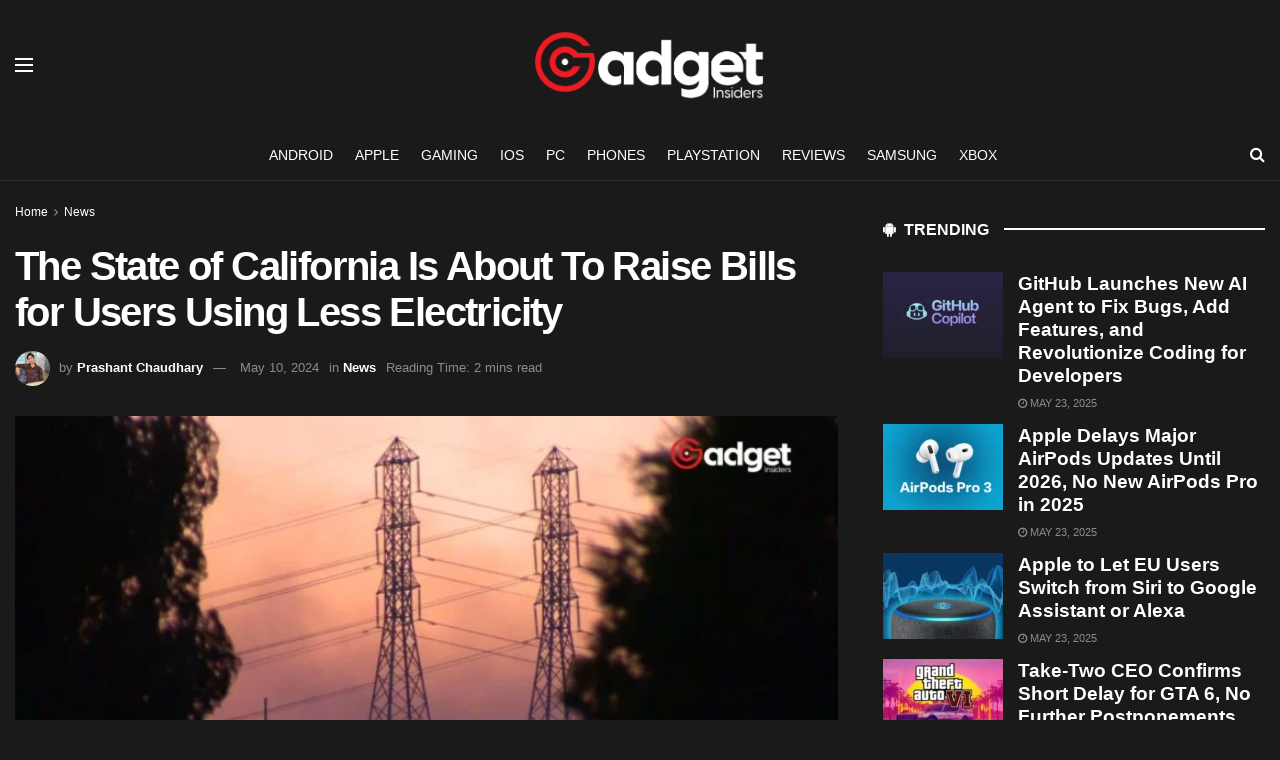

--- FILE ---
content_type: text/html; charset=UTF-8
request_url: https://www.gadgetinsiders.com/news/california-to-raise-electricity-bills/
body_size: 32913
content:
<!doctype html>
<!--[if lt IE 7]> <html class="no-js lt-ie9 lt-ie8 lt-ie7" lang="en-US" prefix="og: https://ogp.me/ns#"> <![endif]-->
<!--[if IE 7]>    <html class="no-js lt-ie9 lt-ie8" lang="en-US" prefix="og: https://ogp.me/ns#"> <![endif]-->
<!--[if IE 8]>    <html class="no-js lt-ie9" lang="en-US" prefix="og: https://ogp.me/ns#"> <![endif]-->
<!--[if IE 9]>    <html class="no-js lt-ie10" lang="en-US" prefix="og: https://ogp.me/ns#"> <![endif]-->
<!--[if gt IE 8]><!--> <html class="no-js" lang="en-US" prefix="og: https://ogp.me/ns#"> <!--<![endif]-->
<head><meta http-equiv="Content-Type" content="text/html; charset=UTF-8" /><script>if(navigator.userAgent.match(/MSIE|Internet Explorer/i)||navigator.userAgent.match(/Trident\/7\..*?rv:11/i)){var href=document.location.href;if(!href.match(/[?&]nowprocket/)){if(href.indexOf("?")==-1){if(href.indexOf("#")==-1){document.location.href=href+"?nowprocket=1"}else{document.location.href=href.replace("#","?nowprocket=1#")}}else{if(href.indexOf("#")==-1){document.location.href=href+"&nowprocket=1"}else{document.location.href=href.replace("#","&nowprocket=1#")}}}}</script><script>(()=>{class RocketLazyLoadScripts{constructor(){this.v="1.2.5.1",this.triggerEvents=["keydown","mousedown","mousemove","touchmove","touchstart","touchend","wheel"],this.userEventHandler=this.t.bind(this),this.touchStartHandler=this.i.bind(this),this.touchMoveHandler=this.o.bind(this),this.touchEndHandler=this.h.bind(this),this.clickHandler=this.u.bind(this),this.interceptedClicks=[],this.interceptedClickListeners=[],this.l(this),window.addEventListener("pageshow",(t=>{this.persisted=t.persisted,this.everythingLoaded&&this.m()})),document.addEventListener("DOMContentLoaded",(()=>{this.p()})),this.delayedScripts={normal:[],async:[],defer:[]},this.trash=[],this.allJQueries=[]}k(t){document.hidden?t.t():(this.triggerEvents.forEach((e=>window.addEventListener(e,t.userEventHandler,{passive:!0}))),window.addEventListener("touchstart",t.touchStartHandler,{passive:!0}),window.addEventListener("mousedown",t.touchStartHandler),document.addEventListener("visibilitychange",t.userEventHandler))}_(){this.triggerEvents.forEach((t=>window.removeEventListener(t,this.userEventHandler,{passive:!0}))),document.removeEventListener("visibilitychange",this.userEventHandler)}i(t){"HTML"!==t.target.tagName&&(window.addEventListener("touchend",this.touchEndHandler),window.addEventListener("mouseup",this.touchEndHandler),window.addEventListener("touchmove",this.touchMoveHandler,{passive:!0}),window.addEventListener("mousemove",this.touchMoveHandler),t.target.addEventListener("click",this.clickHandler),this.L(t.target,!0),this.M(t.target,"onclick","rocket-onclick"),this.C())}o(t){window.removeEventListener("touchend",this.touchEndHandler),window.removeEventListener("mouseup",this.touchEndHandler),window.removeEventListener("touchmove",this.touchMoveHandler,{passive:!0}),window.removeEventListener("mousemove",this.touchMoveHandler),t.target.removeEventListener("click",this.clickHandler),this.L(t.target,!1),this.M(t.target,"rocket-onclick","onclick"),this.O()}h(){window.removeEventListener("touchend",this.touchEndHandler),window.removeEventListener("mouseup",this.touchEndHandler),window.removeEventListener("touchmove",this.touchMoveHandler,{passive:!0}),window.removeEventListener("mousemove",this.touchMoveHandler)}u(t){t.target.removeEventListener("click",this.clickHandler),this.L(t.target,!1),this.M(t.target,"rocket-onclick","onclick"),this.interceptedClicks.push(t),t.preventDefault(),t.stopPropagation(),t.stopImmediatePropagation(),this.O()}D(){window.removeEventListener("touchstart",this.touchStartHandler,{passive:!0}),window.removeEventListener("mousedown",this.touchStartHandler),this.interceptedClicks.forEach((t=>{t.target.dispatchEvent(new MouseEvent("click",{view:t.view,bubbles:!0,cancelable:!0}))}))}l(t){EventTarget.prototype.addEventListenerBase=EventTarget.prototype.addEventListener,EventTarget.prototype.addEventListener=function(e,i,o){"click"!==e||t.windowLoaded||i===t.clickHandler||t.interceptedClickListeners.push({target:this,func:i,options:o}),(this||window).addEventListenerBase(e,i,o)}}L(t,e){this.interceptedClickListeners.forEach((i=>{i.target===t&&(e?t.removeEventListener("click",i.func,i.options):t.addEventListener("click",i.func,i.options))})),t.parentNode!==document.documentElement&&this.L(t.parentNode,e)}S(){return new Promise((t=>{this.T?this.O=t:t()}))}C(){this.T=!0}O(){this.T=!1}M(t,e,i){t.hasAttribute&&t.hasAttribute(e)&&(event.target.setAttribute(i,event.target.getAttribute(e)),event.target.removeAttribute(e))}t(){this._(this),"loading"===document.readyState?document.addEventListener("DOMContentLoaded",this.R.bind(this)):this.R()}p(){let t=[];document.querySelectorAll("script[type=rocketlazyloadscript][data-rocket-src]").forEach((e=>{let i=e.getAttribute("data-rocket-src");if(i&&0!==i.indexOf("data:")){0===i.indexOf("//")&&(i=location.protocol+i);try{const o=new URL(i).origin;o!==location.origin&&t.push({src:o,crossOrigin:e.crossOrigin||"module"===e.getAttribute("data-rocket-type")})}catch(t){}}})),t=[...new Map(t.map((t=>[JSON.stringify(t),t]))).values()],this.j(t,"preconnect")}async R(){this.lastBreath=Date.now(),this.P(this),this.F(this),this.q(),this.A(),this.I(),await this.U(this.delayedScripts.normal),await this.U(this.delayedScripts.defer),await this.U(this.delayedScripts.async);try{await this.W(),await this.H(this),await this.J()}catch(t){console.error(t)}window.dispatchEvent(new Event("rocket-allScriptsLoaded")),this.everythingLoaded=!0,this.S().then((()=>{this.D()})),this.N()}A(){document.querySelectorAll("script[type=rocketlazyloadscript]").forEach((t=>{t.hasAttribute("data-rocket-src")?t.hasAttribute("async")&&!1!==t.async?this.delayedScripts.async.push(t):t.hasAttribute("defer")&&!1!==t.defer||"module"===t.getAttribute("data-rocket-type")?this.delayedScripts.defer.push(t):this.delayedScripts.normal.push(t):this.delayedScripts.normal.push(t)}))}async B(t){if(await this.G(),!0!==t.noModule||!("noModule"in HTMLScriptElement.prototype))return new Promise((e=>{let i;function o(){(i||t).setAttribute("data-rocket-status","executed"),e()}try{if(navigator.userAgent.indexOf("Firefox/")>0||""===navigator.vendor)i=document.createElement("script"),[...t.attributes].forEach((t=>{let e=t.nodeName;"type"!==e&&("data-rocket-type"===e&&(e="type"),"data-rocket-src"===e&&(e="src"),i.setAttribute(e,t.nodeValue))})),t.text&&(i.text=t.text),i.hasAttribute("src")?(i.addEventListener("load",o),i.addEventListener("error",(function(){i.setAttribute("data-rocket-status","failed"),e()})),setTimeout((()=>{i.isConnected||e()}),1)):(i.text=t.text,o()),t.parentNode.replaceChild(i,t);else{const i=t.getAttribute("data-rocket-type"),n=t.getAttribute("data-rocket-src");i?(t.type=i,t.removeAttribute("data-rocket-type")):t.removeAttribute("type"),t.addEventListener("load",o),t.addEventListener("error",(function(){t.setAttribute("data-rocket-status","failed"),e()})),n?(t.removeAttribute("data-rocket-src"),t.src=n):t.src="data:text/javascript;base64,"+window.btoa(unescape(encodeURIComponent(t.text)))}}catch(i){t.setAttribute("data-rocket-status","failed"),e()}}));t.setAttribute("data-rocket-status","skipped")}async U(t){const e=t.shift();return e&&e.isConnected?(await this.B(e),this.U(t)):Promise.resolve()}I(){this.j([...this.delayedScripts.normal,...this.delayedScripts.defer,...this.delayedScripts.async],"preload")}j(t,e){var i=document.createDocumentFragment();t.forEach((t=>{const o=t.getAttribute&&t.getAttribute("data-rocket-src")||t.src;if(o){const n=document.createElement("link");n.href=o,n.rel=e,"preconnect"!==e&&(n.as="script"),t.getAttribute&&"module"===t.getAttribute("data-rocket-type")&&(n.crossOrigin=!0),t.crossOrigin&&(n.crossOrigin=t.crossOrigin),t.integrity&&(n.integrity=t.integrity),i.appendChild(n),this.trash.push(n)}})),document.head.appendChild(i)}P(t){let e={};function i(i,o){return e[o].eventsToRewrite.indexOf(i)>=0&&!t.everythingLoaded?"rocket-"+i:i}function o(t,o){!function(t){e[t]||(e[t]={originalFunctions:{add:t.addEventListener,remove:t.removeEventListener},eventsToRewrite:[]},t.addEventListener=function(){arguments[0]=i(arguments[0],t),e[t].originalFunctions.add.apply(t,arguments)},t.removeEventListener=function(){arguments[0]=i(arguments[0],t),e[t].originalFunctions.remove.apply(t,arguments)})}(t),e[t].eventsToRewrite.push(o)}function n(e,i){let o=e[i];e[i]=null,Object.defineProperty(e,i,{get:()=>o||function(){},set(n){t.everythingLoaded?o=n:e["rocket"+i]=o=n}})}o(document,"DOMContentLoaded"),o(window,"DOMContentLoaded"),o(window,"load"),o(window,"pageshow"),o(document,"readystatechange"),n(document,"onreadystatechange"),n(window,"onload"),n(window,"onpageshow")}F(t){let e;function i(e){return t.everythingLoaded?e:e.split(" ").map((t=>"load"===t||0===t.indexOf("load.")?"rocket-jquery-load":t)).join(" ")}function o(o){if(o&&o.fn&&!t.allJQueries.includes(o)){o.fn.ready=o.fn.init.prototype.ready=function(e){return t.domReadyFired?e.bind(document)(o):document.addEventListener("rocket-DOMContentLoaded",(()=>e.bind(document)(o))),o([])};const e=o.fn.on;o.fn.on=o.fn.init.prototype.on=function(){return this[0]===window&&("string"==typeof arguments[0]||arguments[0]instanceof String?arguments[0]=i(arguments[0]):"object"==typeof arguments[0]&&Object.keys(arguments[0]).forEach((t=>{const e=arguments[0][t];delete arguments[0][t],arguments[0][i(t)]=e}))),e.apply(this,arguments),this},t.allJQueries.push(o)}e=o}o(window.jQuery),Object.defineProperty(window,"jQuery",{get:()=>e,set(t){o(t)}})}async H(t){const e=document.querySelector("script[data-webpack]");e&&(await async function(){return new Promise((t=>{e.addEventListener("load",t),e.addEventListener("error",t)}))}(),await t.K(),await t.H(t))}async W(){this.domReadyFired=!0,await this.G(),document.dispatchEvent(new Event("rocket-readystatechange")),await this.G(),document.rocketonreadystatechange&&document.rocketonreadystatechange(),await this.G(),document.dispatchEvent(new Event("rocket-DOMContentLoaded")),await this.G(),window.dispatchEvent(new Event("rocket-DOMContentLoaded"))}async J(){await this.G(),document.dispatchEvent(new Event("rocket-readystatechange")),await this.G(),document.rocketonreadystatechange&&document.rocketonreadystatechange(),await this.G(),window.dispatchEvent(new Event("rocket-load")),await this.G(),window.rocketonload&&window.rocketonload(),await this.G(),this.allJQueries.forEach((t=>t(window).trigger("rocket-jquery-load"))),await this.G();const t=new Event("rocket-pageshow");t.persisted=this.persisted,window.dispatchEvent(t),await this.G(),window.rocketonpageshow&&window.rocketonpageshow({persisted:this.persisted}),this.windowLoaded=!0}m(){document.onreadystatechange&&document.onreadystatechange(),window.onload&&window.onload(),window.onpageshow&&window.onpageshow({persisted:this.persisted})}q(){const t=new Map;document.write=document.writeln=function(e){const i=document.currentScript;i||console.error("WPRocket unable to document.write this: "+e);const o=document.createRange(),n=i.parentElement;let s=t.get(i);void 0===s&&(s=i.nextSibling,t.set(i,s));const c=document.createDocumentFragment();o.setStart(c,0),c.appendChild(o.createContextualFragment(e)),n.insertBefore(c,s)}}async G(){Date.now()-this.lastBreath>45&&(await this.K(),this.lastBreath=Date.now())}async K(){return document.hidden?new Promise((t=>setTimeout(t))):new Promise((t=>requestAnimationFrame(t)))}N(){this.trash.forEach((t=>t.remove()))}static run(){const t=new RocketLazyLoadScripts;t.k(t)}}RocketLazyLoadScripts.run()})();</script>
    
    <meta name='viewport' content='width=device-width, initial-scale=1, user-scalable=yes' />
    <link rel="profile" href="https://gmpg.org/xfn/11" />
    
    <meta property="og:type" content="article">
<meta property="og:title" content="The State of California Is About To Raise Bills for Users Using Less Electricity">
<meta property="og:site_name" content="Gadget Insiders">
<meta property="og:description" content="California is on the brink of a significant change in how utility bills are calculated. The California Public Utilities Commission">
<meta property="og:url" content="https://www.gadgetinsiders.com/news/california-to-raise-electricity-bills/">
<meta property="og:locale" content="en_US">
<meta property="og:image" content="https://www.gadgetinsiders.com/wp-content/uploads/2024/05/Why-Your-Electric-Bill-Might-Go-Up-Even-If-You-Use-Less-Power-Californias-New-Rate-Plan-Explained.webp">
<meta property="og:image:height" content="720">
<meta property="og:image:width" content="1280">
<meta property="article:published_time" content="2024-05-10T23:24:33+05:30">
<meta property="article:modified_time" content="2024-05-10T23:24:33+05:30">
<meta property="article:author" content="https://www.facebook.com/profile.php?id=100078324936308">
<meta property="article:section" content="News">
<meta property="article:tag" content="California">
<meta property="article:tag" content="California electricity">
<meta property="article:tag" content="CPUC">
<meta property="article:tag" content="energy savings">
<meta property="article:tag" content="fixed charge">
<meta property="article:tag" content="Renewable Energy">
<meta property="article:tag" content="Southern California Edison">
<meta property="article:tag" content="utility costs">
<meta name="twitter:card" content="summary_large_image">
<meta name="twitter:title" content="The State of California Is About To Raise Bills for Users Using Less Electricity">
<meta name="twitter:description" content="California is on the brink of a significant change in how utility bills are calculated. The California Public Utilities Commission">
<meta name="twitter:url" content="https://www.gadgetinsiders.com/news/california-to-raise-electricity-bills/">
<meta name="twitter:site" content="https://twitter.com/stoncoder">
<meta name="twitter:image" content="https://www.gadgetinsiders.com/wp-content/uploads/2024/05/Why-Your-Electric-Bill-Might-Go-Up-Even-If-You-Use-Less-Power-Californias-New-Rate-Plan-Explained.webp">
<meta name="twitter:image:width" content="1280">
<meta name="twitter:image:height" content="720">
			<script type="rocketlazyloadscript" data-rocket-type="text/javascript">
			  var jnews_ajax_url = '/?ajax-request=jnews'
			</script>
			<script type="rocketlazyloadscript" data-rocket-type="text/javascript">;window.jnews=window.jnews||{},window.jnews.library=window.jnews.library||{},window.jnews.library=function(){"use strict";var e=this;e.win=window,e.doc=document,e.noop=function(){},e.globalBody=e.doc.getElementsByTagName("body")[0],e.globalBody=e.globalBody?e.globalBody:e.doc,e.win.jnewsDataStorage=e.win.jnewsDataStorage||{_storage:new WeakMap,put:function(e,t,n){this._storage.has(e)||this._storage.set(e,new Map),this._storage.get(e).set(t,n)},get:function(e,t){return this._storage.get(e).get(t)},has:function(e,t){return this._storage.has(e)&&this._storage.get(e).has(t)},remove:function(e,t){var n=this._storage.get(e).delete(t);return 0===!this._storage.get(e).size&&this._storage.delete(e),n}},e.windowWidth=function(){return e.win.innerWidth||e.docEl.clientWidth||e.globalBody.clientWidth},e.windowHeight=function(){return e.win.innerHeight||e.docEl.clientHeight||e.globalBody.clientHeight},e.requestAnimationFrame=e.win.requestAnimationFrame||e.win.webkitRequestAnimationFrame||e.win.mozRequestAnimationFrame||e.win.msRequestAnimationFrame||window.oRequestAnimationFrame||function(e){return setTimeout(e,1e3/60)},e.cancelAnimationFrame=e.win.cancelAnimationFrame||e.win.webkitCancelAnimationFrame||e.win.webkitCancelRequestAnimationFrame||e.win.mozCancelAnimationFrame||e.win.msCancelRequestAnimationFrame||e.win.oCancelRequestAnimationFrame||function(e){clearTimeout(e)},e.classListSupport="classList"in document.createElement("_"),e.hasClass=e.classListSupport?function(e,t){return e.classList.contains(t)}:function(e,t){return e.className.indexOf(t)>=0},e.addClass=e.classListSupport?function(t,n){e.hasClass(t,n)||t.classList.add(n)}:function(t,n){e.hasClass(t,n)||(t.className+=" "+n)},e.removeClass=e.classListSupport?function(t,n){e.hasClass(t,n)&&t.classList.remove(n)}:function(t,n){e.hasClass(t,n)&&(t.className=t.className.replace(n,""))},e.objKeys=function(e){var t=[];for(var n in e)Object.prototype.hasOwnProperty.call(e,n)&&t.push(n);return t},e.isObjectSame=function(e,t){var n=!0;return JSON.stringify(e)!==JSON.stringify(t)&&(n=!1),n},e.extend=function(){for(var e,t,n,o=arguments[0]||{},i=1,a=arguments.length;i<a;i++)if(null!==(e=arguments[i]))for(t in e)o!==(n=e[t])&&void 0!==n&&(o[t]=n);return o},e.dataStorage=e.win.jnewsDataStorage,e.isVisible=function(e){return 0!==e.offsetWidth&&0!==e.offsetHeight||e.getBoundingClientRect().length},e.getHeight=function(e){return e.offsetHeight||e.clientHeight||e.getBoundingClientRect().height},e.getWidth=function(e){return e.offsetWidth||e.clientWidth||e.getBoundingClientRect().width},e.supportsPassive=!1;try{var t=Object.defineProperty({},"passive",{get:function(){e.supportsPassive=!0}});"createEvent"in e.doc?e.win.addEventListener("test",null,t):"fireEvent"in e.doc&&e.win.attachEvent("test",null)}catch(e){}e.passiveOption=!!e.supportsPassive&&{passive:!0},e.setStorage=function(e,t){e="jnews-"+e;var n={expired:Math.floor(((new Date).getTime()+432e5)/1e3)};t=Object.assign(n,t);localStorage.setItem(e,JSON.stringify(t))},e.getStorage=function(e){e="jnews-"+e;var t=localStorage.getItem(e);return null!==t&&0<t.length?JSON.parse(localStorage.getItem(e)):{}},e.expiredStorage=function(){var t,n="jnews-";for(var o in localStorage)o.indexOf(n)>-1&&"undefined"!==(t=e.getStorage(o.replace(n,""))).expired&&t.expired<Math.floor((new Date).getTime()/1e3)&&localStorage.removeItem(o)},e.addEvents=function(t,n,o){for(var i in n){var a=["touchstart","touchmove"].indexOf(i)>=0&&!o&&e.passiveOption;"createEvent"in e.doc?t.addEventListener(i,n[i],a):"fireEvent"in e.doc&&t.attachEvent("on"+i,n[i])}},e.removeEvents=function(t,n){for(var o in n)"createEvent"in e.doc?t.removeEventListener(o,n[o]):"fireEvent"in e.doc&&t.detachEvent("on"+o,n[o])},e.triggerEvents=function(t,n,o){var i;o=o||{detail:null};return"createEvent"in e.doc?(!(i=e.doc.createEvent("CustomEvent")||new CustomEvent(n)).initCustomEvent||i.initCustomEvent(n,!0,!1,o),void t.dispatchEvent(i)):"fireEvent"in e.doc?((i=e.doc.createEventObject()).eventType=n,void t.fireEvent("on"+i.eventType,i)):void 0},e.getParents=function(t,n){void 0===n&&(n=e.doc);for(var o=[],i=t.parentNode,a=!1;!a;)if(i){var r=i;r.querySelectorAll(n).length?a=!0:(o.push(r),i=r.parentNode)}else o=[],a=!0;return o},e.forEach=function(e,t,n){for(var o=0,i=e.length;o<i;o++)t.call(n,e[o],o)},e.getText=function(e){return e.innerText||e.textContent},e.setText=function(e,t){var n="object"==typeof t?t.innerText||t.textContent:t;e.innerText&&(e.innerText=n),e.textContent&&(e.textContent=n)},e.httpBuildQuery=function(t){return e.objKeys(t).reduce(function t(n){var o=arguments.length>1&&void 0!==arguments[1]?arguments[1]:null;return function(i,a){var r=n[a];a=encodeURIComponent(a);var s=o?"".concat(o,"[").concat(a,"]"):a;return null==r||"function"==typeof r?(i.push("".concat(s,"=")),i):["number","boolean","string"].includes(typeof r)?(i.push("".concat(s,"=").concat(encodeURIComponent(r))),i):(i.push(e.objKeys(r).reduce(t(r,s),[]).join("&")),i)}}(t),[]).join("&")},e.get=function(t,n,o,i){return o="function"==typeof o?o:e.noop,e.ajax("GET",t,n,o,i)},e.post=function(t,n,o,i){return o="function"==typeof o?o:e.noop,e.ajax("POST",t,n,o,i)},e.ajax=function(t,n,o,i,a){var r=new XMLHttpRequest,s=n,c=e.httpBuildQuery(o);if(t=-1!=["GET","POST"].indexOf(t)?t:"GET",r.open(t,s+("GET"==t?"?"+c:""),!0),"POST"==t&&r.setRequestHeader("Content-type","application/x-www-form-urlencoded"),r.setRequestHeader("X-Requested-With","XMLHttpRequest"),r.onreadystatechange=function(){4===r.readyState&&200<=r.status&&300>r.status&&"function"==typeof i&&i.call(void 0,r.response)},void 0!==a&&!a){return{xhr:r,send:function(){r.send("POST"==t?c:null)}}}return r.send("POST"==t?c:null),{xhr:r}},e.scrollTo=function(t,n,o){function i(e,t,n){this.start=this.position(),this.change=e-this.start,this.currentTime=0,this.increment=20,this.duration=void 0===n?500:n,this.callback=t,this.finish=!1,this.animateScroll()}return Math.easeInOutQuad=function(e,t,n,o){return(e/=o/2)<1?n/2*e*e+t:-n/2*(--e*(e-2)-1)+t},i.prototype.stop=function(){this.finish=!0},i.prototype.move=function(t){e.doc.documentElement.scrollTop=t,e.globalBody.parentNode.scrollTop=t,e.globalBody.scrollTop=t},i.prototype.position=function(){return e.doc.documentElement.scrollTop||e.globalBody.parentNode.scrollTop||e.globalBody.scrollTop},i.prototype.animateScroll=function(){this.currentTime+=this.increment;var t=Math.easeInOutQuad(this.currentTime,this.start,this.change,this.duration);this.move(t),this.currentTime<this.duration&&!this.finish?e.requestAnimationFrame.call(e.win,this.animateScroll.bind(this)):this.callback&&"function"==typeof this.callback&&this.callback()},new i(t,n,o)},e.unwrap=function(t){var n,o=t;e.forEach(t,(function(e,t){n?n+=e:n=e})),o.replaceWith(n)},e.performance={start:function(e){performance.mark(e+"Start")},stop:function(e){performance.mark(e+"End"),performance.measure(e,e+"Start",e+"End")}},e.fps=function(){var t=0,n=0,o=0;!function(){var i=t=0,a=0,r=0,s=document.getElementById("fpsTable"),c=function(t){void 0===document.getElementsByTagName("body")[0]?e.requestAnimationFrame.call(e.win,(function(){c(t)})):document.getElementsByTagName("body")[0].appendChild(t)};null===s&&((s=document.createElement("div")).style.position="fixed",s.style.top="120px",s.style.left="10px",s.style.width="100px",s.style.height="20px",s.style.border="1px solid black",s.style.fontSize="11px",s.style.zIndex="100000",s.style.backgroundColor="white",s.id="fpsTable",c(s));var l=function(){o++,n=Date.now(),(a=(o/(r=(n-t)/1e3)).toPrecision(2))!=i&&(i=a,s.innerHTML=i+"fps"),1<r&&(t=n,o=0),e.requestAnimationFrame.call(e.win,l)};l()}()},e.instr=function(e,t){for(var n=0;n<t.length;n++)if(-1!==e.toLowerCase().indexOf(t[n].toLowerCase()))return!0},e.winLoad=function(t,n){function o(o){if("complete"===e.doc.readyState||"interactive"===e.doc.readyState)return!o||n?setTimeout(t,n||1):t(o),1}o()||e.addEvents(e.win,{load:o})},e.docReady=function(t,n){function o(o){if("complete"===e.doc.readyState||"interactive"===e.doc.readyState)return!o||n?setTimeout(t,n||1):t(o),1}o()||e.addEvents(e.doc,{DOMContentLoaded:o})},e.fireOnce=function(){e.docReady((function(){e.assets=e.assets||[],e.assets.length&&(e.boot(),e.load_assets())}),50)},e.boot=function(){e.length&&e.doc.querySelectorAll("style[media]").forEach((function(e){"not all"==e.getAttribute("media")&&e.removeAttribute("media")}))},e.create_js=function(t,n){var o=e.doc.createElement("script");switch(o.setAttribute("src",t),n){case"defer":o.setAttribute("defer",!0);break;case"async":o.setAttribute("async",!0);break;case"deferasync":o.setAttribute("defer",!0),o.setAttribute("async",!0)}e.globalBody.appendChild(o)},e.load_assets=function(){"object"==typeof e.assets&&e.forEach(e.assets.slice(0),(function(t,n){var o="";t.defer&&(o+="defer"),t.async&&(o+="async"),e.create_js(t.url,o);var i=e.assets.indexOf(t);i>-1&&e.assets.splice(i,1)})),e.assets=jnewsoption.au_scripts=window.jnewsads=[]},e.setCookie=function(e,t,n){var o="";if(n){var i=new Date;i.setTime(i.getTime()+24*n*60*60*1e3),o="; expires="+i.toUTCString()}document.cookie=e+"="+(t||"")+o+"; path=/"},e.getCookie=function(e){for(var t=e+"=",n=document.cookie.split(";"),o=0;o<n.length;o++){for(var i=n[o];" "==i.charAt(0);)i=i.substring(1,i.length);if(0==i.indexOf(t))return i.substring(t.length,i.length)}return null},e.eraseCookie=function(e){document.cookie=e+"=; Path=/; Expires=Thu, 01 Jan 1970 00:00:01 GMT;"},e.docReady((function(){e.globalBody=e.globalBody==e.doc?e.doc.getElementsByTagName("body")[0]:e.globalBody,e.globalBody=e.globalBody?e.globalBody:e.doc})),e.winLoad((function(){e.winLoad((function(){var t=!1;if(void 0!==window.jnewsadmin)if(void 0!==window.file_version_checker){var n=e.objKeys(window.file_version_checker);n.length?n.forEach((function(e){t||"10.0.4"===window.file_version_checker[e]||(t=!0)})):t=!0}else t=!0;t&&(window.jnewsHelper.getMessage(),window.jnewsHelper.getNotice())}),2500)}))},window.jnews.library=new window.jnews.library;</script>
<!-- Search Engine Optimization by Rank Math PRO - https://rankmath.com/ -->
<title>The State of California Is About To Raise Bills for Users Using Less Electricity - Gadget Insiders</title>
<meta name="description" content="California is on the brink of a significant change in how utility bills are calculated. The California Public Utilities Commission (CPUC) is considering a"/>
<meta name="robots" content="follow, index, max-snippet:-1, max-video-preview:-1, max-image-preview:large"/>
<link rel="canonical" href="https://www.gadgetinsiders.com/news/california-to-raise-electricity-bills/" />
<meta property="og:locale" content="en_US" />
<meta property="og:type" content="article" />
<meta property="og:title" content="The State of California Is About To Raise Bills for Users Using Less Electricity - Gadget Insiders" />
<meta property="og:description" content="California is on the brink of a significant change in how utility bills are calculated. The California Public Utilities Commission (CPUC) is considering a" />
<meta property="og:url" content="https://www.gadgetinsiders.com/news/california-to-raise-electricity-bills/" />
<meta property="og:site_name" content="Gadget Insiders" />
<meta property="article:author" content="https://www.facebook.com/profile.php?id=100078324936308" />
<meta property="article:tag" content="California" />
<meta property="article:tag" content="California electricity" />
<meta property="article:tag" content="CPUC" />
<meta property="article:tag" content="energy savings" />
<meta property="article:tag" content="fixed charge" />
<meta property="article:tag" content="Renewable Energy" />
<meta property="article:tag" content="Southern California Edison" />
<meta property="article:tag" content="utility costs" />
<meta property="article:section" content="News" />
<meta property="og:image" content="https://www.gadgetinsiders.com/wp-content/uploads/2024/05/Why-Your-Electric-Bill-Might-Go-Up-Even-If-You-Use-Less-Power-Californias-New-Rate-Plan-Explained.webp" />
<meta property="og:image:secure_url" content="https://www.gadgetinsiders.com/wp-content/uploads/2024/05/Why-Your-Electric-Bill-Might-Go-Up-Even-If-You-Use-Less-Power-Californias-New-Rate-Plan-Explained.webp" />
<meta property="og:image:width" content="1280" />
<meta property="og:image:height" content="720" />
<meta property="og:image:alt" content="Why Your Electric Bill Might Go Up Even If You Use Less Power: California&#039;s New Rate Plan Explained" />
<meta property="og:image:type" content="image/webp" />
<meta property="article:published_time" content="2024-05-10T23:24:33+05:30" />
<meta property="og:video" content="https://www.youtube.com/embed/xmTUrr0HdS0" />
<meta property="video:duration" content="169" />
<meta property="og:video" content="https://www.youtube.com/embed/SvLiTwqn9ik" />
<meta property="video:duration" content="203" />
<meta property="ya:ovs:upload_date" content="2024-05-09T19:31:11-07:00" />
<meta property="ya:ovs:allow_embed" content="true" />
<meta name="twitter:card" content="summary_large_image" />
<meta name="twitter:title" content="The State of California Is About To Raise Bills for Users Using Less Electricity - Gadget Insiders" />
<meta name="twitter:description" content="California is on the brink of a significant change in how utility bills are calculated. The California Public Utilities Commission (CPUC) is considering a" />
<meta name="twitter:site" content="@Gadget_Insiders" />
<meta name="twitter:creator" content="@stoncoder" />
<meta name="twitter:image" content="https://www.gadgetinsiders.com/wp-content/uploads/2024/05/Why-Your-Electric-Bill-Might-Go-Up-Even-If-You-Use-Less-Power-Californias-New-Rate-Plan-Explained.webp" />
<meta name="twitter:label1" content="Written by" />
<meta name="twitter:data1" content="Prashant Chaudhary" />
<meta name="twitter:label2" content="Time to read" />
<meta name="twitter:data2" content="2 minutes" />
<script type="application/ld+json" class="rank-math-schema-pro">{"@context":"https://schema.org","@graph":[{"@type":"Organization","@id":"https://www.gadgetinsiders.com/#organization","name":"Gadget Insiders","url":"https://www.gadgetinsiders.com","sameAs":["https://twitter.com/Gadget_Insiders"],"logo":{"@type":"ImageObject","@id":"https://www.gadgetinsiders.com/#logo","url":"https://www.gadgetinsiders.com/wp-content/uploads/2023/10/Untitled-112-x-112-px.png","contentUrl":"https://www.gadgetinsiders.com/wp-content/uploads/2023/10/Untitled-112-x-112-px.png","caption":"Gadget Insiders","inLanguage":"en-US","width":"112","height":"112"}},{"@type":"WebSite","@id":"https://www.gadgetinsiders.com/#website","url":"https://www.gadgetinsiders.com","name":"Gadget Insiders","publisher":{"@id":"https://www.gadgetinsiders.com/#organization"},"inLanguage":"en-US"},{"@type":"ImageObject","@id":"https://www.gadgetinsiders.com/wp-content/uploads/2024/05/Why-Your-Electric-Bill-Might-Go-Up-Even-If-You-Use-Less-Power-Californias-New-Rate-Plan-Explained.webp","url":"https://www.gadgetinsiders.com/wp-content/uploads/2024/05/Why-Your-Electric-Bill-Might-Go-Up-Even-If-You-Use-Less-Power-Californias-New-Rate-Plan-Explained.webp","width":"1280","height":"720","caption":"Why Your Electric Bill Might Go Up Even If You Use Less Power: California's New Rate Plan Explained","inLanguage":"en-US"},{"@type":"BreadcrumbList","@id":"https://www.gadgetinsiders.com/news/california-to-raise-electricity-bills/#breadcrumb","itemListElement":[{"@type":"ListItem","position":"1","item":{"@id":"https://www.gadgetinsiders.com","name":"Home"}},{"@type":"ListItem","position":"2","item":{"@id":"https://www.gadgetinsiders.com/category/news/","name":"News"}},{"@type":"ListItem","position":"3","item":{"@id":"https://www.gadgetinsiders.com/news/california-to-raise-electricity-bills/","name":"The State of California Is About To Raise Bills for Users Using Less Electricity"}}]},{"@type":"WebPage","@id":"https://www.gadgetinsiders.com/news/california-to-raise-electricity-bills/#webpage","url":"https://www.gadgetinsiders.com/news/california-to-raise-electricity-bills/","name":"The State of California Is About To Raise Bills for Users Using Less Electricity - Gadget Insiders","datePublished":"2024-05-10T23:24:33+05:30","dateModified":"2024-05-10T23:24:33+05:30","isPartOf":{"@id":"https://www.gadgetinsiders.com/#website"},"primaryImageOfPage":{"@id":"https://www.gadgetinsiders.com/wp-content/uploads/2024/05/Why-Your-Electric-Bill-Might-Go-Up-Even-If-You-Use-Less-Power-Californias-New-Rate-Plan-Explained.webp"},"inLanguage":"en-US","breadcrumb":{"@id":"https://www.gadgetinsiders.com/news/california-to-raise-electricity-bills/#breadcrumb"}},{"@type":"Person","@id":"https://www.gadgetinsiders.com/author/prashant/","name":"Prashant Chaudhary","url":"https://www.gadgetinsiders.com/author/prashant/","image":{"@type":"ImageObject","@id":"https://secure.gravatar.com/avatar/9e0f7ac8de3f12b54ec120308975242e11b72a1d168fa891025c4a7baf68afb1?s=96&amp;d=mm&amp;r=g","url":"https://secure.gravatar.com/avatar/9e0f7ac8de3f12b54ec120308975242e11b72a1d168fa891025c4a7baf68afb1?s=96&amp;d=mm&amp;r=g","caption":"Prashant Chaudhary","inLanguage":"en-US"},"sameAs":["https://www.facebook.com/profile.php?id=100078324936308","https://twitter.com/https://twitter.com/stoncoder"],"worksFor":{"@id":"https://www.gadgetinsiders.com/#organization"}},{"headline":"The State of California Is About To Raise Bills for Users Using Less Electricity - Gadget Insiders","description":"California is on the brink of a significant change in how utility bills are calculated. The California Public Utilities Commission (CPUC) is considering a","datePublished":"2024-05-10T23:24:33+05:30","dateModified":"2024-05-10T23:24:33+05:30","image":{"@id":"https://www.gadgetinsiders.com/wp-content/uploads/2024/05/Why-Your-Electric-Bill-Might-Go-Up-Even-If-You-Use-Less-Power-Californias-New-Rate-Plan-Explained.webp"},"author":{"@id":"https://www.gadgetinsiders.com/author/prashant/","name":"Prashant Chaudhary"},"@type":"NewsArticle","copyrightYear":"2024","name":"The State of California Is About To Raise Bills for Users Using Less Electricity - Gadget Insiders","articleSection":"News","@id":"https://www.gadgetinsiders.com/news/california-to-raise-electricity-bills/#schema-141107","isPartOf":{"@id":"https://www.gadgetinsiders.com/news/california-to-raise-electricity-bills/#webpage"},"publisher":{"@id":"https://www.gadgetinsiders.com/#organization"},"inLanguage":"en-US","mainEntityOfPage":{"@id":"https://www.gadgetinsiders.com/news/california-to-raise-electricity-bills/#webpage"}},{"@type":"VideoObject","name":"Proposal to add $24 fixed charge to California electric bills approved by CPUC","description":"The California Public Utilities Commission voted in favor of a proposal that would add a flat fee of $24 to your monthly electric bill, but also lower rates ...","uploadDate":"2024-05-09T19:31:11-07:00","thumbnailUrl":"https://www.gadgetinsiders.com/wp-content/uploads/2024/05/Why-Your-Electric-Bill-Might-Go-Up-Even-If-You-Use-Less-Power-Californias-New-Rate-Plan-Explained.webp","embedUrl":"https://www.youtube.com/embed/xmTUrr0HdS0","duration":"PT2M49S","width":"1280","height":"720","isFamilyFriendly":"True","@id":"https://www.gadgetinsiders.com/news/california-to-raise-electricity-bills/#schema-141108","isPartOf":{"@id":"https://www.gadgetinsiders.com/news/california-to-raise-electricity-bills/#webpage"},"publisher":{"@id":"https://www.gadgetinsiders.com/#organization"},"inLanguage":"en-US","mainEntityOfPage":{"@id":"https://www.gadgetinsiders.com/news/california-to-raise-electricity-bills/#webpage"}},{"@type":"VideoObject","name":"Why some Californians&#039; electric bill could see a major change soon","description":"The state commission is considering a plan that would charge most California residents a fixed monthly fee in addition to electricity. NBC Los Angeles\u2019 Conan...","uploadDate":"2024-05-08T19:04:56-07:00","thumbnailUrl":"https://www.gadgetinsiders.com/wp-content/uploads/2024/05/Why-Your-Electric-Bill-Might-Go-Up-Even-If-You-Use-Less-Power-Californias-New-Rate-Plan-Explained.webp","embedUrl":"https://www.youtube.com/embed/SvLiTwqn9ik","duration":"PT3M23S","width":"1280","height":"720","isFamilyFriendly":"True","@id":"https://www.gadgetinsiders.com/news/california-to-raise-electricity-bills/#schema-141301","isPartOf":{"@id":"https://www.gadgetinsiders.com/news/california-to-raise-electricity-bills/#webpage"},"publisher":{"@id":"https://www.gadgetinsiders.com/#organization"},"inLanguage":"en-US"}]}</script>
<!-- /Rank Math WordPress SEO plugin -->

<link rel='dns-prefetch' href='//www.gadgetinsiders.com' />

<link rel="alternate" type="application/rss+xml" title="Gadget Insiders &raquo; Feed" href="https://www.gadgetinsiders.com/feed/" />
<link rel="alternate" type="application/rss+xml" title="Gadget Insiders &raquo; Comments Feed" href="https://www.gadgetinsiders.com/comments/feed/" />
<link rel="alternate" title="oEmbed (JSON)" type="application/json+oembed" href="https://www.gadgetinsiders.com/wp-json/oembed/1.0/embed?url=https%3A%2F%2Fwww.gadgetinsiders.com%2Fnews%2Fcalifornia-to-raise-electricity-bills%2F" />
<link rel="alternate" title="oEmbed (XML)" type="text/xml+oembed" href="https://www.gadgetinsiders.com/wp-json/oembed/1.0/embed?url=https%3A%2F%2Fwww.gadgetinsiders.com%2Fnews%2Fcalifornia-to-raise-electricity-bills%2F&#038;format=xml" />
<link rel="alternate" type="application/rss+xml" title="Gadget Insiders &raquo; Stories Feed" href="https://www.gadgetinsiders.com/web-stories/feed/"><style id='wp-img-auto-sizes-contain-inline-css' type='text/css'>
img:is([sizes=auto i],[sizes^="auto," i]){contain-intrinsic-size:3000px 1500px}
/*# sourceURL=wp-img-auto-sizes-contain-inline-css */
</style>
<link rel='stylesheet' id='wp-block-library-css' href='https://www.gadgetinsiders.com/wp-includes/css/dist/block-library/style.min.css?ver=6.9' type='text/css' media='all' />
<style id='global-styles-inline-css' type='text/css'>
:root{--wp--preset--aspect-ratio--square: 1;--wp--preset--aspect-ratio--4-3: 4/3;--wp--preset--aspect-ratio--3-4: 3/4;--wp--preset--aspect-ratio--3-2: 3/2;--wp--preset--aspect-ratio--2-3: 2/3;--wp--preset--aspect-ratio--16-9: 16/9;--wp--preset--aspect-ratio--9-16: 9/16;--wp--preset--color--black: #000000;--wp--preset--color--cyan-bluish-gray: #abb8c3;--wp--preset--color--white: #ffffff;--wp--preset--color--pale-pink: #f78da7;--wp--preset--color--vivid-red: #cf2e2e;--wp--preset--color--luminous-vivid-orange: #ff6900;--wp--preset--color--luminous-vivid-amber: #fcb900;--wp--preset--color--light-green-cyan: #7bdcb5;--wp--preset--color--vivid-green-cyan: #00d084;--wp--preset--color--pale-cyan-blue: #8ed1fc;--wp--preset--color--vivid-cyan-blue: #0693e3;--wp--preset--color--vivid-purple: #9b51e0;--wp--preset--gradient--vivid-cyan-blue-to-vivid-purple: linear-gradient(135deg,rgb(6,147,227) 0%,rgb(155,81,224) 100%);--wp--preset--gradient--light-green-cyan-to-vivid-green-cyan: linear-gradient(135deg,rgb(122,220,180) 0%,rgb(0,208,130) 100%);--wp--preset--gradient--luminous-vivid-amber-to-luminous-vivid-orange: linear-gradient(135deg,rgb(252,185,0) 0%,rgb(255,105,0) 100%);--wp--preset--gradient--luminous-vivid-orange-to-vivid-red: linear-gradient(135deg,rgb(255,105,0) 0%,rgb(207,46,46) 100%);--wp--preset--gradient--very-light-gray-to-cyan-bluish-gray: linear-gradient(135deg,rgb(238,238,238) 0%,rgb(169,184,195) 100%);--wp--preset--gradient--cool-to-warm-spectrum: linear-gradient(135deg,rgb(74,234,220) 0%,rgb(151,120,209) 20%,rgb(207,42,186) 40%,rgb(238,44,130) 60%,rgb(251,105,98) 80%,rgb(254,248,76) 100%);--wp--preset--gradient--blush-light-purple: linear-gradient(135deg,rgb(255,206,236) 0%,rgb(152,150,240) 100%);--wp--preset--gradient--blush-bordeaux: linear-gradient(135deg,rgb(254,205,165) 0%,rgb(254,45,45) 50%,rgb(107,0,62) 100%);--wp--preset--gradient--luminous-dusk: linear-gradient(135deg,rgb(255,203,112) 0%,rgb(199,81,192) 50%,rgb(65,88,208) 100%);--wp--preset--gradient--pale-ocean: linear-gradient(135deg,rgb(255,245,203) 0%,rgb(182,227,212) 50%,rgb(51,167,181) 100%);--wp--preset--gradient--electric-grass: linear-gradient(135deg,rgb(202,248,128) 0%,rgb(113,206,126) 100%);--wp--preset--gradient--midnight: linear-gradient(135deg,rgb(2,3,129) 0%,rgb(40,116,252) 100%);--wp--preset--font-size--small: 13px;--wp--preset--font-size--medium: 20px;--wp--preset--font-size--large: 36px;--wp--preset--font-size--x-large: 42px;--wp--preset--spacing--20: 0.44rem;--wp--preset--spacing--30: 0.67rem;--wp--preset--spacing--40: 1rem;--wp--preset--spacing--50: 1.5rem;--wp--preset--spacing--60: 2.25rem;--wp--preset--spacing--70: 3.38rem;--wp--preset--spacing--80: 5.06rem;--wp--preset--shadow--natural: 6px 6px 9px rgba(0, 0, 0, 0.2);--wp--preset--shadow--deep: 12px 12px 50px rgba(0, 0, 0, 0.4);--wp--preset--shadow--sharp: 6px 6px 0px rgba(0, 0, 0, 0.2);--wp--preset--shadow--outlined: 6px 6px 0px -3px rgb(255, 255, 255), 6px 6px rgb(0, 0, 0);--wp--preset--shadow--crisp: 6px 6px 0px rgb(0, 0, 0);}:where(.is-layout-flex){gap: 0.5em;}:where(.is-layout-grid){gap: 0.5em;}body .is-layout-flex{display: flex;}.is-layout-flex{flex-wrap: wrap;align-items: center;}.is-layout-flex > :is(*, div){margin: 0;}body .is-layout-grid{display: grid;}.is-layout-grid > :is(*, div){margin: 0;}:where(.wp-block-columns.is-layout-flex){gap: 2em;}:where(.wp-block-columns.is-layout-grid){gap: 2em;}:where(.wp-block-post-template.is-layout-flex){gap: 1.25em;}:where(.wp-block-post-template.is-layout-grid){gap: 1.25em;}.has-black-color{color: var(--wp--preset--color--black) !important;}.has-cyan-bluish-gray-color{color: var(--wp--preset--color--cyan-bluish-gray) !important;}.has-white-color{color: var(--wp--preset--color--white) !important;}.has-pale-pink-color{color: var(--wp--preset--color--pale-pink) !important;}.has-vivid-red-color{color: var(--wp--preset--color--vivid-red) !important;}.has-luminous-vivid-orange-color{color: var(--wp--preset--color--luminous-vivid-orange) !important;}.has-luminous-vivid-amber-color{color: var(--wp--preset--color--luminous-vivid-amber) !important;}.has-light-green-cyan-color{color: var(--wp--preset--color--light-green-cyan) !important;}.has-vivid-green-cyan-color{color: var(--wp--preset--color--vivid-green-cyan) !important;}.has-pale-cyan-blue-color{color: var(--wp--preset--color--pale-cyan-blue) !important;}.has-vivid-cyan-blue-color{color: var(--wp--preset--color--vivid-cyan-blue) !important;}.has-vivid-purple-color{color: var(--wp--preset--color--vivid-purple) !important;}.has-black-background-color{background-color: var(--wp--preset--color--black) !important;}.has-cyan-bluish-gray-background-color{background-color: var(--wp--preset--color--cyan-bluish-gray) !important;}.has-white-background-color{background-color: var(--wp--preset--color--white) !important;}.has-pale-pink-background-color{background-color: var(--wp--preset--color--pale-pink) !important;}.has-vivid-red-background-color{background-color: var(--wp--preset--color--vivid-red) !important;}.has-luminous-vivid-orange-background-color{background-color: var(--wp--preset--color--luminous-vivid-orange) !important;}.has-luminous-vivid-amber-background-color{background-color: var(--wp--preset--color--luminous-vivid-amber) !important;}.has-light-green-cyan-background-color{background-color: var(--wp--preset--color--light-green-cyan) !important;}.has-vivid-green-cyan-background-color{background-color: var(--wp--preset--color--vivid-green-cyan) !important;}.has-pale-cyan-blue-background-color{background-color: var(--wp--preset--color--pale-cyan-blue) !important;}.has-vivid-cyan-blue-background-color{background-color: var(--wp--preset--color--vivid-cyan-blue) !important;}.has-vivid-purple-background-color{background-color: var(--wp--preset--color--vivid-purple) !important;}.has-black-border-color{border-color: var(--wp--preset--color--black) !important;}.has-cyan-bluish-gray-border-color{border-color: var(--wp--preset--color--cyan-bluish-gray) !important;}.has-white-border-color{border-color: var(--wp--preset--color--white) !important;}.has-pale-pink-border-color{border-color: var(--wp--preset--color--pale-pink) !important;}.has-vivid-red-border-color{border-color: var(--wp--preset--color--vivid-red) !important;}.has-luminous-vivid-orange-border-color{border-color: var(--wp--preset--color--luminous-vivid-orange) !important;}.has-luminous-vivid-amber-border-color{border-color: var(--wp--preset--color--luminous-vivid-amber) !important;}.has-light-green-cyan-border-color{border-color: var(--wp--preset--color--light-green-cyan) !important;}.has-vivid-green-cyan-border-color{border-color: var(--wp--preset--color--vivid-green-cyan) !important;}.has-pale-cyan-blue-border-color{border-color: var(--wp--preset--color--pale-cyan-blue) !important;}.has-vivid-cyan-blue-border-color{border-color: var(--wp--preset--color--vivid-cyan-blue) !important;}.has-vivid-purple-border-color{border-color: var(--wp--preset--color--vivid-purple) !important;}.has-vivid-cyan-blue-to-vivid-purple-gradient-background{background: var(--wp--preset--gradient--vivid-cyan-blue-to-vivid-purple) !important;}.has-light-green-cyan-to-vivid-green-cyan-gradient-background{background: var(--wp--preset--gradient--light-green-cyan-to-vivid-green-cyan) !important;}.has-luminous-vivid-amber-to-luminous-vivid-orange-gradient-background{background: var(--wp--preset--gradient--luminous-vivid-amber-to-luminous-vivid-orange) !important;}.has-luminous-vivid-orange-to-vivid-red-gradient-background{background: var(--wp--preset--gradient--luminous-vivid-orange-to-vivid-red) !important;}.has-very-light-gray-to-cyan-bluish-gray-gradient-background{background: var(--wp--preset--gradient--very-light-gray-to-cyan-bluish-gray) !important;}.has-cool-to-warm-spectrum-gradient-background{background: var(--wp--preset--gradient--cool-to-warm-spectrum) !important;}.has-blush-light-purple-gradient-background{background: var(--wp--preset--gradient--blush-light-purple) !important;}.has-blush-bordeaux-gradient-background{background: var(--wp--preset--gradient--blush-bordeaux) !important;}.has-luminous-dusk-gradient-background{background: var(--wp--preset--gradient--luminous-dusk) !important;}.has-pale-ocean-gradient-background{background: var(--wp--preset--gradient--pale-ocean) !important;}.has-electric-grass-gradient-background{background: var(--wp--preset--gradient--electric-grass) !important;}.has-midnight-gradient-background{background: var(--wp--preset--gradient--midnight) !important;}.has-small-font-size{font-size: var(--wp--preset--font-size--small) !important;}.has-medium-font-size{font-size: var(--wp--preset--font-size--medium) !important;}.has-large-font-size{font-size: var(--wp--preset--font-size--large) !important;}.has-x-large-font-size{font-size: var(--wp--preset--font-size--x-large) !important;}
/*# sourceURL=global-styles-inline-css */
</style>

<style id='classic-theme-styles-inline-css' type='text/css'>
/*! This file is auto-generated */
.wp-block-button__link{color:#fff;background-color:#32373c;border-radius:9999px;box-shadow:none;text-decoration:none;padding:calc(.667em + 2px) calc(1.333em + 2px);font-size:1.125em}.wp-block-file__button{background:#32373c;color:#fff;text-decoration:none}
/*# sourceURL=/wp-includes/css/classic-themes.min.css */
</style>
<link data-minify="1" rel='stylesheet' id='jnews-frontend-css' href='https://www.gadgetinsiders.com/wp-content/cache/background-css/www.gadgetinsiders.com/wp-content/cache/min/1/wp-content/themes/jnews/assets/dist/frontend.min.css?ver=1715914874&wpr_t=1769719204' type='text/css' media='all' />
<link data-minify="1" rel='stylesheet' id='jnews-elementor-css' href='https://www.gadgetinsiders.com/wp-content/cache/min/1/wp-content/themes/jnews/assets/css/elementor-frontend.css?ver=1715914874' type='text/css' media='all' />
<link rel='stylesheet' id='jnews-style-css' href='https://www.gadgetinsiders.com/wp-content/themes/jnews/style.css?ver=11.6.6' type='text/css' media='all' />
<link data-minify="1" rel='stylesheet' id='jnews-darkmode-css' href='https://www.gadgetinsiders.com/wp-content/cache/background-css/www.gadgetinsiders.com/wp-content/cache/min/1/wp-content/themes/jnews/assets/css/darkmode.css?ver=1715914874&wpr_t=1769719204' type='text/css' media='all' />
<link data-minify="1" rel='stylesheet' id='jnews-select-share-css' href='https://www.gadgetinsiders.com/wp-content/cache/min/1/wp-content/plugins/jnews-social-share/assets/css/plugin.css?ver=1715914874' type='text/css' media='all' />
<script type="rocketlazyloadscript" data-rocket-type="text/javascript" data-rocket-src="https://www.gadgetinsiders.com/wp-includes/js/jquery/jquery.min.js?ver=3.7.1" id="jquery-core-js" defer></script>
<script type="rocketlazyloadscript" data-rocket-type="text/javascript" data-rocket-src="https://www.gadgetinsiders.com/wp-includes/js/jquery/jquery-migrate.min.js?ver=3.4.1" id="jquery-migrate-js" defer></script>
<link rel="https://api.w.org/" href="https://www.gadgetinsiders.com/wp-json/" /><link rel="alternate" title="JSON" type="application/json" href="https://www.gadgetinsiders.com/wp-json/wp/v2/posts/32888" /><link rel="EditURI" type="application/rsd+xml" title="RSD" href="https://www.gadgetinsiders.com/xmlrpc.php?rsd" />
<link rel='shortlink' href='https://www.gadgetinsiders.com/?p=32888' />
<meta name="generator" content="Elementor 3.26.3; features: additional_custom_breakpoints; settings: css_print_method-external, google_font-enabled, font_display-swap">
			<style>
				.e-con.e-parent:nth-of-type(n+4):not(.e-lazyloaded):not(.e-no-lazyload),
				.e-con.e-parent:nth-of-type(n+4):not(.e-lazyloaded):not(.e-no-lazyload) * {
					background-image: none !important;
				}
				@media screen and (max-height: 1024px) {
					.e-con.e-parent:nth-of-type(n+3):not(.e-lazyloaded):not(.e-no-lazyload),
					.e-con.e-parent:nth-of-type(n+3):not(.e-lazyloaded):not(.e-no-lazyload) * {
						background-image: none !important;
					}
				}
				@media screen and (max-height: 640px) {
					.e-con.e-parent:nth-of-type(n+2):not(.e-lazyloaded):not(.e-no-lazyload),
					.e-con.e-parent:nth-of-type(n+2):not(.e-lazyloaded):not(.e-no-lazyload) * {
						background-image: none !important;
					}
				}
			</style>
			<link rel="icon" href="https://www.gadgetinsiders.com/wp-content/uploads/2023/10/cropped-android-chrome-512x512-1-32x32.png" sizes="32x32" />
<link rel="icon" href="https://www.gadgetinsiders.com/wp-content/uploads/2023/10/cropped-android-chrome-512x512-1-192x192.png" sizes="192x192" />
<link rel="apple-touch-icon" href="https://www.gadgetinsiders.com/wp-content/uploads/2023/10/cropped-android-chrome-512x512-1-180x180.png" />
<meta name="msapplication-TileImage" content="https://www.gadgetinsiders.com/wp-content/uploads/2023/10/cropped-android-chrome-512x512-1-270x270.png" />
<style id="jeg_dynamic_css" type="text/css" data-type="jeg_custom-css">@media only screen and (min-width : 1200px) { .container, .jeg_vc_content > .vc_row, .jeg_vc_content > .wpb-content-wrapper > .vc_row, .jeg_vc_content > .vc_element > .vc_row, .jeg_vc_content > .wpb-content-wrapper > .vc_element > .vc_row, .jeg_vc_content > .vc_row[data-vc-full-width="true"]:not([data-vc-stretch-content="true"]) > .jeg-vc-wrapper, .jeg_vc_content > .wpb-content-wrapper > .vc_row[data-vc-full-width="true"]:not([data-vc-stretch-content="true"]) > .jeg-vc-wrapper, .jeg_vc_content > .vc_element > .vc_row[data-vc-full-width="true"]:not([data-vc-stretch-content="true"]) > .jeg-vc-wrapper, .jeg_vc_content > .wpb-content-wrapper > .vc_element > .vc_row[data-vc-full-width="true"]:not([data-vc-stretch-content="true"]) > .jeg-vc-wrapper { max-width : 1300px; } .elementor-section.elementor-section-boxed > .elementor-container { max-width : 1300px; }  } @media only screen and (min-width : 1441px) { .container, .jeg_vc_content > .vc_row, .jeg_vc_content > .wpb-content-wrapper > .vc_row, .jeg_vc_content > .vc_element > .vc_row, .jeg_vc_content > .wpb-content-wrapper > .vc_element > .vc_row, .jeg_vc_content > .vc_row[data-vc-full-width="true"]:not([data-vc-stretch-content="true"]) > .jeg-vc-wrapper, .jeg_vc_content > .wpb-content-wrapper > .vc_row[data-vc-full-width="true"]:not([data-vc-stretch-content="true"]) > .jeg-vc-wrapper, .jeg_vc_content > .vc_element > .vc_row[data-vc-full-width="true"]:not([data-vc-stretch-content="true"]) > .jeg-vc-wrapper, .jeg_vc_content > .wpb-content-wrapper > .vc_element > .vc_row[data-vc-full-width="true"]:not([data-vc-stretch-content="true"]) > .jeg-vc-wrapper { max-width : 1300px; } .elementor-section.elementor-section-boxed > .elementor-container { max-width : 1300px; }  } .jeg_topbar .jeg_nav_row, .jeg_topbar .jeg_search_no_expand .jeg_search_input { line-height : 36px; } .jeg_topbar .jeg_nav_row, .jeg_topbar .jeg_nav_icon { height : 36px; } .jeg_midbar { height : 130px; } .jeg_header .jeg_bottombar.jeg_navbar,.jeg_bottombar .jeg_nav_icon { height : 50px; } .jeg_header .jeg_bottombar.jeg_navbar, .jeg_header .jeg_bottombar .jeg_main_menu:not(.jeg_menu_style_1) > li > a, .jeg_header .jeg_bottombar .jeg_menu_style_1 > li, .jeg_header .jeg_bottombar .jeg_menu:not(.jeg_main_menu) > li > a { line-height : 50px; } .jeg_header .jeg_bottombar, .jeg_header .jeg_bottombar.jeg_navbar_dark, .jeg_bottombar.jeg_navbar_boxed .jeg_nav_row, .jeg_bottombar.jeg_navbar_dark.jeg_navbar_boxed .jeg_nav_row { border-top-width : 0px; border-bottom-width : 1px; } .jeg_header .socials_widget > a > i.fa:before { color : #ffffff; } .jeg_header .socials_widget.nobg > a > i > span.jeg-icon svg { fill : #ffffff; } .jeg_header .socials_widget.nobg > a > span.jeg-icon svg { fill : #ffffff; } .jeg_header .socials_widget > a > span.jeg-icon svg { fill : #ffffff; } .jeg_header .socials_widget > a > i > span.jeg-icon svg { fill : #ffffff; } .jeg_lang_switcher, .jeg_lang_switcher span { color : #ffffff; } .jeg_nav_icon .jeg_mobile_toggle.toggle_btn { color : #ffffff; } .jeg_navbar_mobile_wrapper .jeg_nav_item a.jeg_mobile_toggle, .jeg_navbar_mobile_wrapper .dark .jeg_nav_item a.jeg_mobile_toggle { color : #ffffff; } .jeg_header .jeg_search_wrapper.search_icon .jeg_search_toggle { color : #ffffff; } .jeg_header .jeg_search_wrapper.jeg_search_popup_expand .jeg_search_form, .jeg_header .jeg_search_popup_expand .jeg_search_result { background : rgba(51,51,51,0.95); } .jeg_header .jeg_search_expanded .jeg_search_popup_expand .jeg_search_form:before { border-bottom-color : rgba(51,51,51,0.95); } .jeg_header .jeg_search_expanded .jeg_search_modal_expand .jeg_search_toggle i, .jeg_header .jeg_search_expanded .jeg_search_modal_expand .jeg_search_button, .jeg_header .jeg_search_expanded .jeg_search_modal_expand .jeg_search_input { color : #ed1c22; } .jeg_header .jeg_search_expanded .jeg_search_modal_expand .jeg_search_input { border-bottom-color : #ed1c22; } .jeg_header .jeg_search_expanded .jeg_search_modal_expand { background : rgba(51,51,51,0.95); } body,input,textarea,select,.chosen-container-single .chosen-single,.btn,.button { font-family: Roboto,Helvetica,Arial,sans-serif; } .jeg_main_menu > li > a { font-family: Roboto,Helvetica,Arial,sans-serif;font-weight : 400; font-style : normal;  } .jeg_post_title, .entry-header .jeg_post_title, .jeg_single_tpl_2 .entry-header .jeg_post_title, .jeg_single_tpl_3 .entry-header .jeg_post_title, .jeg_single_tpl_6 .entry-header .jeg_post_title, .jeg_content .jeg_custom_title_wrapper .jeg_post_title { font-family: Khand,Helvetica,Arial,sans-serif;font-weight : 700; font-style : normal; font-size: 25px;  } .jeg_post_excerpt p, .content-inner p { font-family: Roboto,Helvetica,Arial,sans-serif;font-size: 18px;  } </style><style type="text/css">
					.no_thumbnail .jeg_thumb,
					.thumbnail-container.no_thumbnail {
					    display: none !important;
					}
					.jeg_search_result .jeg_pl_xs_3.no_thumbnail .jeg_postblock_content,
					.jeg_sidefeed .jeg_pl_xs_3.no_thumbnail .jeg_postblock_content,
					.jeg_pl_sm.no_thumbnail .jeg_postblock_content {
					    margin-left: 0;
					}
					.jeg_postblock_11 .no_thumbnail .jeg_postblock_content,
					.jeg_postblock_12 .no_thumbnail .jeg_postblock_content,
					.jeg_postblock_12.jeg_col_3o3 .no_thumbnail .jeg_postblock_content  {
					    margin-top: 0;
					}
					.jeg_postblock_15 .jeg_pl_md_box.no_thumbnail .jeg_postblock_content,
					.jeg_postblock_19 .jeg_pl_md_box.no_thumbnail .jeg_postblock_content,
					.jeg_postblock_24 .jeg_pl_md_box.no_thumbnail .jeg_postblock_content,
					.jeg_sidefeed .jeg_pl_md_box .jeg_postblock_content {
					    position: relative;
					}
					.jeg_postblock_carousel_2 .no_thumbnail .jeg_post_title a,
					.jeg_postblock_carousel_2 .no_thumbnail .jeg_post_title a:hover,
					.jeg_postblock_carousel_2 .no_thumbnail .jeg_post_meta .fa {
					    color: #212121 !important;
					} 
					.jnews-dark-mode .jeg_postblock_carousel_2 .no_thumbnail .jeg_post_title a,
					.jnews-dark-mode .jeg_postblock_carousel_2 .no_thumbnail .jeg_post_title a:hover,
					.jnews-dark-mode .jeg_postblock_carousel_2 .no_thumbnail .jeg_post_meta .fa {
					    color: #fff !important;
					} 
				</style>		<style type="text/css" id="wp-custom-css">
			.jeg_logo img {
    height: 70px;
    image-rendering: optimizeQuality;
    display: block; width: auto;
}
ins.adsbygoogle{
	background: transparent!important;
}

.jeg_postblock_content h2.jeg_post_title a{
	font-size: 2rem!important;
	line-height: 1.2!important;
}

.jeg_postblock_content h3.jeg_post_title a{
	font-size: 1.2rem!important;
	line-height: 1.2!important
}

.jeg_postblock_content .jeg_posts h3.jeg_post_title a{
	font-size: 1.5rem!important;
	line-height: 1.5!important;
}
@media screen and (max-width: 600px){
.jeg_inner_content .jeg_post_title{
	font-size:2rem!important;
	}}
@media screen and (min-width: 601px){
.jeg_inner_content .jeg_post_title{
	font-size: 2.5rem!important;
	}}

.jeg_cat_title{
	font-family: khand !important;
}

.jeg_post_excerpt{
	font-size:18px !important;
	line-height:23px !important;
}

.jeg_menu_footer {
    margin-bottom: 1em;
    align-self: center;
    text-align: center;
}

.news-bell .fa-bell {
	font-size:16px !important;
}

.news-bell .jeg_block_icon_desc h3 {
    margin: 0;
    font-size: 12px;
    font-weight: 700;
}

.my-title .jeg_post_title
{
	color: #181818;
	font-size:52px !important;
	line-height:58px !important;
	letter-spacing:0.5px !important;
font-weight:800 !important;}

.my-subtitle .jeg_post_subtitle{
	color:#000;
	font-size:18px;
}

.jeg_pl_sm .jeg_post_title {
    font-size: 16px !important;
    font-weight: 700;
    line-height: 21px !important;
   }
.jeg_meta_comment{
	display:none!important;
}
.jeg_post{
	margin:10px 0px !important;
}
.jeg_inner_content h2.jeg_post_title, .jeg_inner_content h3.jeg_post_title{
	font-size: 1.6rem!important; line-height: 1.3!important;
}


.jeg_postblock_content h2.jeg_post_title, .jeg_inner_content h2.jeg_post_title, .jeg_inner_content h3.jeg_post_title{
    -webkit-line-clamp: 3 !important;
    -webkit-box-orient: vertical !important;
    display: -webkit-box !important;
    white-space: normal !important;
    overflow: hidden !important;
}
@media screen and (max-width: 480px){
	.jeg_inner_content h2.jeg_post_title, .jeg_inner_content h3.jeg_post_title{
		font-size: 1.3rem!important;
	}}


.sidebar_jt .jeg_meta_date{
    display: none;
}
.sidebar_jt .jeg_posts{
	display:grid;
	gap:12px;
}
.jeg_postblock_27 .jeg_meta_date{
    display: none;
	
}
.jeg_share_button {
    margin-bottom:0px !important;
}
.gnews {
  
    padding: 5px 4px;
    
    display: flex;
    gap: 15px;
    align-items: center;
    background: #494949;
	justify-content: center;
}
.social_share {
    display: flex;
    flex-wrap: wrap;
    gap: 10px;
    align-items: center;
    padding: 0.25rem;
    justify-content: space-around;
	margin-bottom:10px
}		</style>
		<!--noptimize-->
<script type="rocketlazyloadscript" defer data-rocket-src="https://pagead2.googlesyndication.com/pagead/js/adsbygoogle.js?client=ca-pub-7099984888351146"
     crossorigin="anonymous"></script>
     
<script type="rocketlazyloadscript" data-rocket-type="text/javascript">
  window._taboola = window._taboola || [];
  _taboola.push({article:'auto'});
  !function (e, f, u, i) {
    if (!document.getElementById(i)){
      e.async = 1;
      e.src = u;
      e.id = i;
      f.parentNode.insertBefore(e, f);
    }
  }(document.createElement('script'),
  document.getElementsByTagName('script')[0],
  '//cdn.taboola.com/libtrc/skyra-network/loader.js',
  'tb_loader_script');
  if(window.performance && typeof window.performance.mark == 'function')
    {window.performance.mark('tbl_ic');}
</script>
<!--/noptimize--><noscript><style id="rocket-lazyload-nojs-css">.rll-youtube-player, [data-lazy-src]{display:none !important;}</style></noscript><noscript><style>.perfmatters-lazy[data-src]{display:none !important;}</style></noscript><style>.perfmatters-lazy-youtube{position:relative;width:100%;max-width:100%;height:0;padding-bottom:56.23%;overflow:hidden}.perfmatters-lazy-youtube img{position:absolute;top:0;right:0;bottom:0;left:0;display:block;width:100%;max-width:100%;height:auto;margin:auto;border:none;cursor:pointer;transition:.5s all;-webkit-transition:.5s all;-moz-transition:.5s all}.perfmatters-lazy-youtube img:hover{-webkit-filter:brightness(75%)}.perfmatters-lazy-youtube .play{position:absolute;top:50%;left:50%;right:auto;width:68px;height:48px;margin-left:-34px;margin-top:-24px;background:var(--wpr-bg-fc4a50e4-ec08-4b70-8343-6743a3ad0daf) no-repeat;background-position:center;background-size:cover;pointer-events:none;filter:grayscale(1)}.perfmatters-lazy-youtube:hover .play{filter:grayscale(0)}.perfmatters-lazy-youtube iframe{position:absolute;top:0;left:0;width:100%;height:100%;z-index:99}.wp-has-aspect-ratio .wp-block-embed__wrapper{position:relative;}.wp-has-aspect-ratio .perfmatters-lazy-youtube{position:absolute;top:0;right:0;bottom:0;left:0;width:100%;height:100%;padding-bottom:0}</style><link rel='stylesheet' id='elementor-post-204-css' href='https://www.gadgetinsiders.com/wp-content/uploads/elementor/css/post-204.css?ver=1715797811' type='text/css' media='all' />
<link rel='stylesheet' id='elementor-post-193-css' href='https://www.gadgetinsiders.com/wp-content/uploads/elementor/css/post-193.css?ver=1715797812' type='text/css' media='all' />

<style id="wpr-lazyload-bg-container"></style><style id="wpr-lazyload-bg-exclusion"></style>
<noscript>
<style id="wpr-lazyload-bg-nostyle">.chosen-container-single .chosen-single abbr{--wpr-bg-10dade1a-10f9-4342-9c65-252fea68eb72: url('https://www.gadgetinsiders.com/wp-content/themes/jnews/assets/dist/image/chosen-sprite.png');}.chosen-container-multi .chosen-choices li.search-choice .search-choice-close{--wpr-bg-9bba70cd-80b4-44ae-95c5-94ee77a23b4c: url('https://www.gadgetinsiders.com/wp-content/themes/jnews/assets/dist/image/chosen-sprite.png');}.chosen-rtl .chosen-search input[type=text]{--wpr-bg-85e978d4-c5a1-441a-bb8d-d4f39f2e5d16: url('https://www.gadgetinsiders.com/wp-content/themes/jnews/assets/dist/image/chosen-sprite.png');}.pswp__button,.pswp__button--arrow--left:before,.pswp__button--arrow--right:before{--wpr-bg-12f023d0-4ef7-4574-b956-59a9ad3091cc: url('https://www.gadgetinsiders.com/wp-content/themes/jnews/assets/dist/image/default-skin.png');}.pswp__preloader--active .pswp__preloader__icn{--wpr-bg-13a0f653-ed81-4e02-9f3d-2a7ef096f7c5: url('https://www.gadgetinsiders.com/wp-content/themes/jnews/assets/dist/image/preloader.gif');}.thumbnail-container:after{--wpr-bg-b66e0546-41bb-4357-8c9a-d4669c1ee37f: url('https://www.gadgetinsiders.com/wp-content/themes/jnews/assets/dist/image/preloader.gif');}.jeg_socialcounter.light .jeg_tiktok .fa:before{--wpr-bg-e0298461-1f3d-4a0a-a97c-fe1d6b79b693: url('https://www.gadgetinsiders.com/wp-content/themes/jnews/assets/dist/image/tiktok-light.png');}.jeg_socialcounter.colored .jeg_tiktok .fa:before{--wpr-bg-20c1fce0-8abe-480d-9fff-d84e8ddf5d00: url('https://www.gadgetinsiders.com/wp-content/themes/jnews/assets/dist/image/tiktok-colored.png');}.jeg_socialcounter.col1.light .jeg_tiktok .fa:before{--wpr-bg-634dbd1e-9e3b-49bb-9465-c09c1b2475aa: url('https://www.gadgetinsiders.com/wp-content/themes/jnews/assets/dist/image/tiktok-light-small.png');}.jeg_socialcounter.col1.colored .jeg_tiktok .fa:before{--wpr-bg-91bcfff5-7b74-49f2-b6ca-f408f11b121e: url('https://www.gadgetinsiders.com/wp-content/themes/jnews/assets/dist/image/tiktok-colored-small.png');}#wpwrap #wp-admin-bar-jnews .ab-icon:before{--wpr-bg-6fa06c4a-1b1b-44d7-bbae-076dd181ad12: url('https://www.gadgetinsiders.com/wp-content/themes/jnews/assets/dist/image/dashboard.png');}.jeg_video_playlist.embedplaylist .jeg_vertical_playlist .jeg_video_playlist_thumbnail:after{--wpr-bg-91e75de5-376c-4c37-a65e-e4683c2560e7: url('https://www.gadgetinsiders.com/wp-content/themes/jnews/assets/dist/image/preloader.gif');}.chosen-container-multi .chosen-choices .search-choice .search-choice-close,.chosen-container-single .chosen-search input[type=text],.chosen-container-single .chosen-single abbr,.chosen-container-single .chosen-single div b,.chosen-container .chosen-results-scroll-down span,.chosen-container .chosen-results-scroll-up span,.chosen-rtl .chosen-search input[type=text]{--wpr-bg-4a532617-5e17-4a79-9d1a-913b7010a214: url('https://www.gadgetinsiders.com/wp-content/themes/jnews/assets/dist/image/chosen-sprite@2x.png');}.pswp--svg .pswp__button,.pswp--svg .pswp__button--arrow--left:before,.pswp--svg .pswp__button--arrow--right:before{--wpr-bg-15a8ee9a-38dc-4f17-a13a-e7dbb6d0f10e: url('https://www.gadgetinsiders.com/wp-content/themes/jnews/assets/dist/font/default-skin.svg');}.jeg_share_button .jeg_btn-hatena .fa{--wpr-bg-f89abb9c-42bd-4989-8602-22098bc1a959: url('https://www.gadgetinsiders.com/wp-content/themes/jnews/assets/dist/image/hatena-share.png');}.jnews-dark-mode .jeg_socialcounter.light .jeg_tiktok .fa:before{--wpr-bg-e86bcda1-e1b5-4273-8ef5-37dabacb7c6a: url('https://www.gadgetinsiders.com/wp-content/themes/jnews/assets/img/tiktok-colored.png');}.jnews-dark-mode .jeg_socialcounter.col1.light .jeg_tiktok .fa:before{--wpr-bg-9ceda5fe-ebfd-48d4-a160-840de4e9dfa2: url('https://www.gadgetinsiders.com/wp-content/themes/jnews/assets/img/tiktok-colored-small.png');}.jnews-dark-mode .thumbnail-container:after{--wpr-bg-02f4c70e-47b1-46e0-9033-d0c9f6c936e2: url('https://www.gadgetinsiders.com/wp-content/themes/jnews/assets/img/preloader-dark.gif');}.perfmatters-lazy-youtube .play{--wpr-bg-fc4a50e4-ec08-4b70-8343-6743a3ad0daf: url('https://www.gadgetinsiders.com/wp-content/plugins/perfmatters/img/youtube.svg');}</style>
</noscript>
<script type="application/javascript">const rocket_pairs = [{"selector":".chosen-container-single .chosen-single abbr","style":".chosen-container-single .chosen-single abbr{--wpr-bg-10dade1a-10f9-4342-9c65-252fea68eb72: url('https:\/\/www.gadgetinsiders.com\/wp-content\/themes\/jnews\/assets\/dist\/image\/chosen-sprite.png');}","hash":"10dade1a-10f9-4342-9c65-252fea68eb72","url":"https:\/\/www.gadgetinsiders.com\/wp-content\/themes\/jnews\/assets\/dist\/image\/chosen-sprite.png"},{"selector":".chosen-container-multi .chosen-choices li.search-choice .search-choice-close","style":".chosen-container-multi .chosen-choices li.search-choice .search-choice-close{--wpr-bg-9bba70cd-80b4-44ae-95c5-94ee77a23b4c: url('https:\/\/www.gadgetinsiders.com\/wp-content\/themes\/jnews\/assets\/dist\/image\/chosen-sprite.png');}","hash":"9bba70cd-80b4-44ae-95c5-94ee77a23b4c","url":"https:\/\/www.gadgetinsiders.com\/wp-content\/themes\/jnews\/assets\/dist\/image\/chosen-sprite.png"},{"selector":".chosen-rtl .chosen-search input[type=text]","style":".chosen-rtl .chosen-search input[type=text]{--wpr-bg-85e978d4-c5a1-441a-bb8d-d4f39f2e5d16: url('https:\/\/www.gadgetinsiders.com\/wp-content\/themes\/jnews\/assets\/dist\/image\/chosen-sprite.png');}","hash":"85e978d4-c5a1-441a-bb8d-d4f39f2e5d16","url":"https:\/\/www.gadgetinsiders.com\/wp-content\/themes\/jnews\/assets\/dist\/image\/chosen-sprite.png"},{"selector":".pswp__button,.pswp__button--arrow--left,.pswp__button--arrow--right","style":".pswp__button,.pswp__button--arrow--left:before,.pswp__button--arrow--right:before{--wpr-bg-12f023d0-4ef7-4574-b956-59a9ad3091cc: url('https:\/\/www.gadgetinsiders.com\/wp-content\/themes\/jnews\/assets\/dist\/image\/default-skin.png');}","hash":"12f023d0-4ef7-4574-b956-59a9ad3091cc","url":"https:\/\/www.gadgetinsiders.com\/wp-content\/themes\/jnews\/assets\/dist\/image\/default-skin.png"},{"selector":".pswp__preloader--active .pswp__preloader__icn","style":".pswp__preloader--active .pswp__preloader__icn{--wpr-bg-13a0f653-ed81-4e02-9f3d-2a7ef096f7c5: url('https:\/\/www.gadgetinsiders.com\/wp-content\/themes\/jnews\/assets\/dist\/image\/preloader.gif');}","hash":"13a0f653-ed81-4e02-9f3d-2a7ef096f7c5","url":"https:\/\/www.gadgetinsiders.com\/wp-content\/themes\/jnews\/assets\/dist\/image\/preloader.gif"},{"selector":".thumbnail-container","style":".thumbnail-container:after{--wpr-bg-b66e0546-41bb-4357-8c9a-d4669c1ee37f: url('https:\/\/www.gadgetinsiders.com\/wp-content\/themes\/jnews\/assets\/dist\/image\/preloader.gif');}","hash":"b66e0546-41bb-4357-8c9a-d4669c1ee37f","url":"https:\/\/www.gadgetinsiders.com\/wp-content\/themes\/jnews\/assets\/dist\/image\/preloader.gif"},{"selector":".jeg_socialcounter.light .jeg_tiktok .fa","style":".jeg_socialcounter.light .jeg_tiktok .fa:before{--wpr-bg-e0298461-1f3d-4a0a-a97c-fe1d6b79b693: url('https:\/\/www.gadgetinsiders.com\/wp-content\/themes\/jnews\/assets\/dist\/image\/tiktok-light.png');}","hash":"e0298461-1f3d-4a0a-a97c-fe1d6b79b693","url":"https:\/\/www.gadgetinsiders.com\/wp-content\/themes\/jnews\/assets\/dist\/image\/tiktok-light.png"},{"selector":".jeg_socialcounter.colored .jeg_tiktok .fa","style":".jeg_socialcounter.colored .jeg_tiktok .fa:before{--wpr-bg-20c1fce0-8abe-480d-9fff-d84e8ddf5d00: url('https:\/\/www.gadgetinsiders.com\/wp-content\/themes\/jnews\/assets\/dist\/image\/tiktok-colored.png');}","hash":"20c1fce0-8abe-480d-9fff-d84e8ddf5d00","url":"https:\/\/www.gadgetinsiders.com\/wp-content\/themes\/jnews\/assets\/dist\/image\/tiktok-colored.png"},{"selector":".jeg_socialcounter.col1.light .jeg_tiktok .fa","style":".jeg_socialcounter.col1.light .jeg_tiktok .fa:before{--wpr-bg-634dbd1e-9e3b-49bb-9465-c09c1b2475aa: url('https:\/\/www.gadgetinsiders.com\/wp-content\/themes\/jnews\/assets\/dist\/image\/tiktok-light-small.png');}","hash":"634dbd1e-9e3b-49bb-9465-c09c1b2475aa","url":"https:\/\/www.gadgetinsiders.com\/wp-content\/themes\/jnews\/assets\/dist\/image\/tiktok-light-small.png"},{"selector":".jeg_socialcounter.col1.colored .jeg_tiktok .fa","style":".jeg_socialcounter.col1.colored .jeg_tiktok .fa:before{--wpr-bg-91bcfff5-7b74-49f2-b6ca-f408f11b121e: url('https:\/\/www.gadgetinsiders.com\/wp-content\/themes\/jnews\/assets\/dist\/image\/tiktok-colored-small.png');}","hash":"91bcfff5-7b74-49f2-b6ca-f408f11b121e","url":"https:\/\/www.gadgetinsiders.com\/wp-content\/themes\/jnews\/assets\/dist\/image\/tiktok-colored-small.png"},{"selector":"#wpwrap #wp-admin-bar-jnews .ab-icon","style":"#wpwrap #wp-admin-bar-jnews .ab-icon:before{--wpr-bg-6fa06c4a-1b1b-44d7-bbae-076dd181ad12: url('https:\/\/www.gadgetinsiders.com\/wp-content\/themes\/jnews\/assets\/dist\/image\/dashboard.png');}","hash":"6fa06c4a-1b1b-44d7-bbae-076dd181ad12","url":"https:\/\/www.gadgetinsiders.com\/wp-content\/themes\/jnews\/assets\/dist\/image\/dashboard.png"},{"selector":".jeg_video_playlist.embedplaylist .jeg_vertical_playlist .jeg_video_playlist_thumbnail","style":".jeg_video_playlist.embedplaylist .jeg_vertical_playlist .jeg_video_playlist_thumbnail:after{--wpr-bg-91e75de5-376c-4c37-a65e-e4683c2560e7: url('https:\/\/www.gadgetinsiders.com\/wp-content\/themes\/jnews\/assets\/dist\/image\/preloader.gif');}","hash":"91e75de5-376c-4c37-a65e-e4683c2560e7","url":"https:\/\/www.gadgetinsiders.com\/wp-content\/themes\/jnews\/assets\/dist\/image\/preloader.gif"},{"selector":".chosen-container-multi .chosen-choices .search-choice .search-choice-close,.chosen-container-single .chosen-search input[type=text],.chosen-container-single .chosen-single abbr,.chosen-container-single .chosen-single div b,.chosen-container .chosen-results-scroll-down span,.chosen-container .chosen-results-scroll-up span,.chosen-rtl .chosen-search input[type=text]","style":".chosen-container-multi .chosen-choices .search-choice .search-choice-close,.chosen-container-single .chosen-search input[type=text],.chosen-container-single .chosen-single abbr,.chosen-container-single .chosen-single div b,.chosen-container .chosen-results-scroll-down span,.chosen-container .chosen-results-scroll-up span,.chosen-rtl .chosen-search input[type=text]{--wpr-bg-4a532617-5e17-4a79-9d1a-913b7010a214: url('https:\/\/www.gadgetinsiders.com\/wp-content\/themes\/jnews\/assets\/dist\/image\/chosen-sprite@2x.png');}","hash":"4a532617-5e17-4a79-9d1a-913b7010a214","url":"https:\/\/www.gadgetinsiders.com\/wp-content\/themes\/jnews\/assets\/dist\/image\/chosen-sprite@2x.png"},{"selector":".pswp--svg .pswp__button,.pswp--svg .pswp__button--arrow--left,.pswp--svg .pswp__button--arrow--right","style":".pswp--svg .pswp__button,.pswp--svg .pswp__button--arrow--left:before,.pswp--svg .pswp__button--arrow--right:before{--wpr-bg-15a8ee9a-38dc-4f17-a13a-e7dbb6d0f10e: url('https:\/\/www.gadgetinsiders.com\/wp-content\/themes\/jnews\/assets\/dist\/font\/default-skin.svg');}","hash":"15a8ee9a-38dc-4f17-a13a-e7dbb6d0f10e","url":"https:\/\/www.gadgetinsiders.com\/wp-content\/themes\/jnews\/assets\/dist\/font\/default-skin.svg"},{"selector":".jeg_share_button .jeg_btn-hatena .fa","style":".jeg_share_button .jeg_btn-hatena .fa{--wpr-bg-f89abb9c-42bd-4989-8602-22098bc1a959: url('https:\/\/www.gadgetinsiders.com\/wp-content\/themes\/jnews\/assets\/dist\/image\/hatena-share.png');}","hash":"f89abb9c-42bd-4989-8602-22098bc1a959","url":"https:\/\/www.gadgetinsiders.com\/wp-content\/themes\/jnews\/assets\/dist\/image\/hatena-share.png"},{"selector":".jnews-dark-mode .jeg_socialcounter.light .jeg_tiktok .fa","style":".jnews-dark-mode .jeg_socialcounter.light .jeg_tiktok .fa:before{--wpr-bg-e86bcda1-e1b5-4273-8ef5-37dabacb7c6a: url('https:\/\/www.gadgetinsiders.com\/wp-content\/themes\/jnews\/assets\/img\/tiktok-colored.png');}","hash":"e86bcda1-e1b5-4273-8ef5-37dabacb7c6a","url":"https:\/\/www.gadgetinsiders.com\/wp-content\/themes\/jnews\/assets\/img\/tiktok-colored.png"},{"selector":".jnews-dark-mode .jeg_socialcounter.col1.light .jeg_tiktok .fa","style":".jnews-dark-mode .jeg_socialcounter.col1.light .jeg_tiktok .fa:before{--wpr-bg-9ceda5fe-ebfd-48d4-a160-840de4e9dfa2: url('https:\/\/www.gadgetinsiders.com\/wp-content\/themes\/jnews\/assets\/img\/tiktok-colored-small.png');}","hash":"9ceda5fe-ebfd-48d4-a160-840de4e9dfa2","url":"https:\/\/www.gadgetinsiders.com\/wp-content\/themes\/jnews\/assets\/img\/tiktok-colored-small.png"},{"selector":".jnews-dark-mode .thumbnail-container","style":".jnews-dark-mode .thumbnail-container:after{--wpr-bg-02f4c70e-47b1-46e0-9033-d0c9f6c936e2: url('https:\/\/www.gadgetinsiders.com\/wp-content\/themes\/jnews\/assets\/img\/preloader-dark.gif');}","hash":"02f4c70e-47b1-46e0-9033-d0c9f6c936e2","url":"https:\/\/www.gadgetinsiders.com\/wp-content\/themes\/jnews\/assets\/img\/preloader-dark.gif"},{"selector":".perfmatters-lazy-youtube .play","style":".perfmatters-lazy-youtube .play{--wpr-bg-fc4a50e4-ec08-4b70-8343-6743a3ad0daf: url('https:\/\/www.gadgetinsiders.com\/wp-content\/plugins\/perfmatters\/img\/youtube.svg');}","hash":"fc4a50e4-ec08-4b70-8343-6743a3ad0daf","url":"https:\/\/www.gadgetinsiders.com\/wp-content\/plugins\/perfmatters\/img\/youtube.svg"}]; const rocket_excluded_pairs = [];</script></head>
<body class="wp-singular post-template-default single single-post postid-32888 single-format-standard wp-embed-responsive wp-theme-jnews jeg_full_dark jnews-dark-mode jeg_single_tpl_1 jnews jsc_normal elementor-default elementor-kit-193">

    
    
    <div class="jeg_ad jeg_ad_top jnews_header_top_ads">
        <div class='ads-wrapper  '></div>    </div>

    <!-- The Main Wrapper
    ============================================= -->
    <div class="jeg_viewport">

        
        <div class="jeg_header_wrapper">
            <div class="jeg_header_instagram_wrapper">
    </div>

<!-- HEADER -->
<div class="jeg_header normal">
    <div class="jeg_midbar jeg_container jeg_navbar_wrapper normal">
    <div class="container">
        <div class="jeg_nav_row">
            
                <div class="jeg_nav_col jeg_nav_left jeg_nav_normal">
                    <div class="item_wrap jeg_nav_alignleft">
                        <div class="jeg_nav_item jeg_nav_icon">
    <a href="#" aria-label="Show Menu" class="toggle_btn jeg_mobile_toggle">
    	<span></span><span></span><span></span>
    </a>
</div>                    </div>
                </div>

                
                <div class="jeg_nav_col jeg_nav_center jeg_nav_grow">
                    <div class="item_wrap jeg_nav_aligncenter">
                        <div class="jeg_nav_item jeg_logo jeg_desktop_logo">
			<div class="site-title">
			<a href="https://www.gadgetinsiders.com/" aria-label="Visit Homepage" style="padding: 0 0 0 0;">
				<img width="500" height="151" class='jeg_logo_img' src="data:image/svg+xml,%3Csvg%20xmlns='http://www.w3.org/2000/svg'%20viewBox='0%200%20500%20151'%3E%3C/svg%3E" data-lazy-srcset="https://www.gadgetinsiders.com/wp-content/uploads/2023/10/logo-n.png 1x, https://www.gadgetinsiders.com/wp-content/uploads/2023/10/logo-n.png 2x" alt="Gadget Insiders"data-light-src="https://www.gadgetinsiders.com/wp-content/uploads/2023/10/logo-n.png" data-light-srcset="https://www.gadgetinsiders.com/wp-content/uploads/2023/10/logo-n.png 1x, https://www.gadgetinsiders.com/wp-content/uploads/2023/10/logo-n.png 2x" data-dark-src="https://www.gadgetinsiders.com/wp-content/uploads/2023/10/logo-n.png" data-dark-srcset="https://www.gadgetinsiders.com/wp-content/uploads/2023/10/logo-n.png 1x, https://www.gadgetinsiders.com/wp-content/uploads/2023/10/logo-n.png 2x" data-lazy-src="https://www.gadgetinsiders.com/wp-content/uploads/2023/10/logo-n.png"><noscript><img width="500" height="151" class='jeg_logo_img' src="https://www.gadgetinsiders.com/wp-content/uploads/2023/10/logo-n.png" srcset="https://www.gadgetinsiders.com/wp-content/uploads/2023/10/logo-n.png 1x, https://www.gadgetinsiders.com/wp-content/uploads/2023/10/logo-n.png 2x" alt="Gadget Insiders"data-light-src="https://www.gadgetinsiders.com/wp-content/uploads/2023/10/logo-n.png" data-light-srcset="https://www.gadgetinsiders.com/wp-content/uploads/2023/10/logo-n.png 1x, https://www.gadgetinsiders.com/wp-content/uploads/2023/10/logo-n.png 2x" data-dark-src="https://www.gadgetinsiders.com/wp-content/uploads/2023/10/logo-n.png" data-dark-srcset="https://www.gadgetinsiders.com/wp-content/uploads/2023/10/logo-n.png 1x, https://www.gadgetinsiders.com/wp-content/uploads/2023/10/logo-n.png 2x"></noscript>			</a>
		</div>
	</div>
                    </div>
                </div>

                
                <div class="jeg_nav_col jeg_nav_right jeg_nav_normal">
                    <div class="item_wrap jeg_nav_alignright">
                                            </div>
                </div>

                        </div>
    </div>
</div><div class="jeg_bottombar jeg_navbar jeg_container jeg_navbar_wrapper  jeg_navbar_normal">
    <div class="container">
        <div class="jeg_nav_row">
            
                <div class="jeg_nav_col jeg_nav_left jeg_nav_normal">
                    <div class="item_wrap jeg_nav_alignleft">
                                            </div>
                </div>

                
                <div class="jeg_nav_col jeg_nav_center jeg_nav_grow">
                    <div class="item_wrap jeg_nav_aligncenter">
                        <div class="jeg_nav_item jeg_main_menu_wrapper">
<div class="jeg_mainmenu_wrap"><ul class="jeg_menu jeg_main_menu jeg_menu_style_1" data-animation="animate"><li id="menu-item-222" class="menu-item menu-item-type-taxonomy menu-item-object-category menu-item-222 bgnav" data-item-row="default" ><a href="https://www.gadgetinsiders.com/category/android/">Android</a></li>
<li id="menu-item-223" class="menu-item menu-item-type-taxonomy menu-item-object-category menu-item-223 bgnav" data-item-row="default" ><a href="https://www.gadgetinsiders.com/category/apple/">Apple</a></li>
<li id="menu-item-224" class="menu-item menu-item-type-taxonomy menu-item-object-category menu-item-224 bgnav" data-item-row="default" ><a href="https://www.gadgetinsiders.com/category/gaming/">Gaming</a></li>
<li id="menu-item-225" class="menu-item menu-item-type-taxonomy menu-item-object-category menu-item-225 bgnav" data-item-row="default" ><a href="https://www.gadgetinsiders.com/category/ios/">iOS</a></li>
<li id="menu-item-226" class="menu-item menu-item-type-taxonomy menu-item-object-category menu-item-226 bgnav" data-item-row="default" ><a href="https://www.gadgetinsiders.com/category/pc/">PC</a></li>
<li id="menu-item-227" class="menu-item menu-item-type-taxonomy menu-item-object-category menu-item-227 bgnav" data-item-row="default" ><a href="https://www.gadgetinsiders.com/category/phones/">Phones</a></li>
<li id="menu-item-228" class="menu-item menu-item-type-taxonomy menu-item-object-category menu-item-228 bgnav" data-item-row="default" ><a href="https://www.gadgetinsiders.com/category/playstation/">Playstation</a></li>
<li id="menu-item-229" class="menu-item menu-item-type-taxonomy menu-item-object-category menu-item-229 bgnav" data-item-row="default" ><a href="https://www.gadgetinsiders.com/category/reviews/">Reviews</a></li>
<li id="menu-item-230" class="menu-item menu-item-type-taxonomy menu-item-object-category menu-item-230 bgnav" data-item-row="default" ><a href="https://www.gadgetinsiders.com/category/samsung/">Samsung</a></li>
<li id="menu-item-231" class="menu-item menu-item-type-taxonomy menu-item-object-category menu-item-231 bgnav" data-item-row="default" ><a href="https://www.gadgetinsiders.com/category/xbox/">Xbox</a></li>
</ul></div></div>
                    </div>
                </div>

                
                <div class="jeg_nav_col jeg_nav_right jeg_nav_normal">
                    <div class="item_wrap jeg_nav_alignright">
                        <!-- Search Icon -->
<div class="jeg_nav_item jeg_search_wrapper search_icon jeg_search_modal_expand">
    <a href="#" class="jeg_search_toggle" aria-label="Search Button"><i class="fa fa-search"></i></a>
    <form action="https://www.gadgetinsiders.com/" method="get" class="jeg_search_form" target="_top">
    <input name="s" class="jeg_search_input" placeholder="Search..." type="text" value="" autocomplete="off">
	<button aria-label="Search Button" type="submit" class="jeg_search_button btn"><i class="fa fa-search"></i></button>
</form>
<!-- jeg_search_hide with_result no_result -->
<div class="jeg_search_result jeg_search_hide with_result">
    <div class="search-result-wrapper">
    </div>
    <div class="search-link search-noresult">
        No Result    </div>
    <div class="search-link search-all-button">
        <i class="fa fa-search"></i> View All Result    </div>
</div></div>                    </div>
                </div>

                        </div>
    </div>
</div></div><!-- /.jeg_header -->        </div>

        <div class="jeg_header_sticky">
            <div class="sticky_blankspace"></div>
<div class="jeg_header normal">
    <div class="jeg_container">
        <div data-mode="scroll" class="jeg_stickybar jeg_navbar jeg_navbar_wrapper jeg_navbar_normal jeg_navbar_normal">
            <div class="container">
    <div class="jeg_nav_row">
        
            <div class="jeg_nav_col jeg_nav_left jeg_nav_grow">
                <div class="item_wrap jeg_nav_alignleft">
                    <div class="jeg_nav_item jeg_main_menu_wrapper">
<div class="jeg_mainmenu_wrap"><ul class="jeg_menu jeg_main_menu jeg_menu_style_1" data-animation="animate"><li id="menu-item-222" class="menu-item menu-item-type-taxonomy menu-item-object-category menu-item-222 bgnav" data-item-row="default" ><a href="https://www.gadgetinsiders.com/category/android/">Android</a></li>
<li id="menu-item-223" class="menu-item menu-item-type-taxonomy menu-item-object-category menu-item-223 bgnav" data-item-row="default" ><a href="https://www.gadgetinsiders.com/category/apple/">Apple</a></li>
<li id="menu-item-224" class="menu-item menu-item-type-taxonomy menu-item-object-category menu-item-224 bgnav" data-item-row="default" ><a href="https://www.gadgetinsiders.com/category/gaming/">Gaming</a></li>
<li id="menu-item-225" class="menu-item menu-item-type-taxonomy menu-item-object-category menu-item-225 bgnav" data-item-row="default" ><a href="https://www.gadgetinsiders.com/category/ios/">iOS</a></li>
<li id="menu-item-226" class="menu-item menu-item-type-taxonomy menu-item-object-category menu-item-226 bgnav" data-item-row="default" ><a href="https://www.gadgetinsiders.com/category/pc/">PC</a></li>
<li id="menu-item-227" class="menu-item menu-item-type-taxonomy menu-item-object-category menu-item-227 bgnav" data-item-row="default" ><a href="https://www.gadgetinsiders.com/category/phones/">Phones</a></li>
<li id="menu-item-228" class="menu-item menu-item-type-taxonomy menu-item-object-category menu-item-228 bgnav" data-item-row="default" ><a href="https://www.gadgetinsiders.com/category/playstation/">Playstation</a></li>
<li id="menu-item-229" class="menu-item menu-item-type-taxonomy menu-item-object-category menu-item-229 bgnav" data-item-row="default" ><a href="https://www.gadgetinsiders.com/category/reviews/">Reviews</a></li>
<li id="menu-item-230" class="menu-item menu-item-type-taxonomy menu-item-object-category menu-item-230 bgnav" data-item-row="default" ><a href="https://www.gadgetinsiders.com/category/samsung/">Samsung</a></li>
<li id="menu-item-231" class="menu-item menu-item-type-taxonomy menu-item-object-category menu-item-231 bgnav" data-item-row="default" ><a href="https://www.gadgetinsiders.com/category/xbox/">Xbox</a></li>
</ul></div></div>
                </div>
            </div>

            
            <div class="jeg_nav_col jeg_nav_center jeg_nav_normal">
                <div class="item_wrap jeg_nav_aligncenter">
                                    </div>
            </div>

            
            <div class="jeg_nav_col jeg_nav_right jeg_nav_normal">
                <div class="item_wrap jeg_nav_alignright">
                    <!-- Search Icon -->
<div class="jeg_nav_item jeg_search_wrapper search_icon jeg_search_modal_expand">
    <a href="#" class="jeg_search_toggle" aria-label="Search Button"><i class="fa fa-search"></i></a>
    <form action="https://www.gadgetinsiders.com/" method="get" class="jeg_search_form" target="_top">
    <input name="s" class="jeg_search_input" placeholder="Search..." type="text" value="" autocomplete="off">
	<button aria-label="Search Button" type="submit" class="jeg_search_button btn"><i class="fa fa-search"></i></button>
</form>
<!-- jeg_search_hide with_result no_result -->
<div class="jeg_search_result jeg_search_hide with_result">
    <div class="search-result-wrapper">
    </div>
    <div class="search-link search-noresult">
        No Result    </div>
    <div class="search-link search-all-button">
        <i class="fa fa-search"></i> View All Result    </div>
</div></div>                </div>
            </div>

                </div>
</div>        </div>
    </div>
</div>
        </div>

        <div class="jeg_navbar_mobile_wrapper">
            <div class="jeg_navbar_mobile" data-mode="scroll">
    <div class="jeg_mobile_bottombar jeg_mobile_midbar jeg_container dark">
    <div class="container">
        <div class="jeg_nav_row">
            
                <div class="jeg_nav_col jeg_nav_left jeg_nav_normal">
                    <div class="item_wrap jeg_nav_alignleft">
                        <div class="jeg_nav_item">
    <a href="#" aria-label="Show Menu" class="toggle_btn jeg_mobile_toggle"><i class="fa fa-bars"></i></a>
</div>                    </div>
                </div>

                
                <div class="jeg_nav_col jeg_nav_center jeg_nav_grow">
                    <div class="item_wrap jeg_nav_aligncenter">
                        <div class="jeg_nav_item jeg_mobile_logo">
			<div class="site-title">
			<a href="https://www.gadgetinsiders.com/" aria-label="Visit Homepage">
				<img width="500" height="151" class='jeg_logo_img' src="data:image/svg+xml,%3Csvg%20xmlns='http://www.w3.org/2000/svg'%20viewBox='0%200%20500%20151'%3E%3C/svg%3E" data-lazy-srcset="https://www.gadgetinsiders.com/wp-content/uploads/2023/10/logo-n.png 1x, https://www.gadgetinsiders.com/wp-content/uploads/2023/10/logo-n.png 2x" alt="Gadget Insiders"data-light-src="https://www.gadgetinsiders.com/wp-content/uploads/2023/10/logo-n.png" data-light-srcset="https://www.gadgetinsiders.com/wp-content/uploads/2023/10/logo-n.png 1x, https://www.gadgetinsiders.com/wp-content/uploads/2023/10/logo-n.png 2x" data-dark-src="https://www.gadgetinsiders.com/wp-content/uploads/2023/10/logo-n.png" data-dark-srcset="https://www.gadgetinsiders.com/wp-content/uploads/2023/10/logo-n.png 1x, https://www.gadgetinsiders.com/wp-content/uploads/2023/10/logo-n.png 2x" data-lazy-src="https://www.gadgetinsiders.com/wp-content/uploads/2023/10/logo-n.png"><noscript><img width="500" height="151" class='jeg_logo_img' src="https://www.gadgetinsiders.com/wp-content/uploads/2023/10/logo-n.png" srcset="https://www.gadgetinsiders.com/wp-content/uploads/2023/10/logo-n.png 1x, https://www.gadgetinsiders.com/wp-content/uploads/2023/10/logo-n.png 2x" alt="Gadget Insiders"data-light-src="https://www.gadgetinsiders.com/wp-content/uploads/2023/10/logo-n.png" data-light-srcset="https://www.gadgetinsiders.com/wp-content/uploads/2023/10/logo-n.png 1x, https://www.gadgetinsiders.com/wp-content/uploads/2023/10/logo-n.png 2x" data-dark-src="https://www.gadgetinsiders.com/wp-content/uploads/2023/10/logo-n.png" data-dark-srcset="https://www.gadgetinsiders.com/wp-content/uploads/2023/10/logo-n.png 1x, https://www.gadgetinsiders.com/wp-content/uploads/2023/10/logo-n.png 2x"></noscript>			</a>
		</div>
	</div>                    </div>
                </div>

                
                <div class="jeg_nav_col jeg_nav_right jeg_nav_normal">
                    <div class="item_wrap jeg_nav_alignright">
                        <div class="jeg_nav_item jeg_search_wrapper jeg_search_popup_expand">
    <a href="#" aria-label="Search Button" class="jeg_search_toggle"><i class="fa fa-search"></i></a>
	<form action="https://www.gadgetinsiders.com/" method="get" class="jeg_search_form" target="_top">
    <input name="s" class="jeg_search_input" placeholder="Search..." type="text" value="" autocomplete="off">
	<button aria-label="Search Button" type="submit" class="jeg_search_button btn"><i class="fa fa-search"></i></button>
</form>
<!-- jeg_search_hide with_result no_result -->
<div class="jeg_search_result jeg_search_hide with_result">
    <div class="search-result-wrapper">
    </div>
    <div class="search-link search-noresult">
        No Result    </div>
    <div class="search-link search-all-button">
        <i class="fa fa-search"></i> View All Result    </div>
</div></div>                    </div>
                </div>

                        </div>
    </div>
</div></div>
<div class="sticky_blankspace" style="height: 60px;"></div>        </div>

        <div class="jeg_ad jeg_ad_top jnews_header_bottom_ads">
            <div class='ads-wrapper  '></div>        </div>

            <div class="post-wrapper">

        <div class="post-wrap post-autoload "  data-url="https://www.gadgetinsiders.com/news/california-to-raise-electricity-bills/" data-title="The State of California Is About To Raise Bills for Users Using Less Electricity" data-id="32888"  data-prev="https://www.gadgetinsiders.com/news/us-unemployment-rate-hits-3-9-rise-resulting-in-sparks-concerns-of-potential-recession/" >

            
            <div class="jeg_main ">
                <div class="jeg_container">
                    <div class="jeg_content jeg_singlepage">

	<div class="container">

		<div class="jeg_ad jeg_article jnews_article_top_ads">
			<div class='ads-wrapper  '></div>		</div>

		<div class="row">
			<div class="jeg_main_content col-md-8">
				<div class="jeg_inner_content">
					
												<div class="jeg_breadcrumbs jeg_breadcrumb_container">
							<div id="breadcrumbs"><span class="">
                <a href="https://www.gadgetinsiders.com">Home</a>
            </span><i class="fa fa-angle-right"></i><span class="breadcrumb_last_link">
                <a href="https://www.gadgetinsiders.com/category/news/">News</a>
            </span></div>						</div>
						
						<div class="entry-header">
							
							<h1 class="jeg_post_title">The State of California Is About To Raise Bills for Users Using Less Electricity</h1>

							
							<div class="jeg_meta_container"><div class="jeg_post_meta jeg_post_meta_1">

	<div class="meta_left">
									<div class="jeg_meta_author">
					<img alt="Prashant Chaudhary" src="data:image/svg+xml,%3Csvg%20xmlns=&#039;http://www.w3.org/2000/svg&#039;%20width=&#039;80&#039;%20height=&#039;80&#039;%20viewBox=&#039;0%200%2080%2080&#039;%3E%3C/svg%3E" data-lazy-srcset="https://www.gadgetinsiders.com/wp-content/uploads/2024/01/Prashant-Chaudhary-StoneCoder-150x150.jpg 2x" class="avatar avatar-80 photo perfmatters-lazy" height="80" width="80" data-lazy-src="https://www.gadgetinsiders.com/wp-content/uploads/2024/01/Prashant-Chaudhary-StoneCoder-150x150.jpg" data-src="//www.w3.org/2000/svg&#039;%20viewBox=&#039;0%200%2080%2080&#039;%3E%3C/svg%3E" /><noscript><img alt='Prashant Chaudhary' src="data:image/svg+xml,%3Csvg%20xmlns='http://www.w3.org/2000/svg'%20viewBox='0%200%2080%2080'%3E%3C/svg%3E" data-lazy-srcset='https://www.gadgetinsiders.com/wp-content/uploads/2024/01/Prashant-Chaudhary-StoneCoder-150x150.jpg 2x' class='avatar avatar-80 photo' height='80' width='80' data-lazy-src="https://www.gadgetinsiders.com/wp-content/uploads/2024/01/Prashant-Chaudhary-StoneCoder-150x150.jpg" /></noscript><noscript><img alt='Prashant Chaudhary' src='https://www.gadgetinsiders.com/wp-content/uploads/2024/01/Prashant-Chaudhary-StoneCoder-150x150.jpg' srcset='https://www.gadgetinsiders.com/wp-content/uploads/2024/01/Prashant-Chaudhary-StoneCoder-150x150.jpg 2x' class='avatar avatar-80 photo' height='80' width='80' /></noscript>					<span class="meta_text">by</span>
					<a href="https://www.gadgetinsiders.com/author/prashant/">Prashant Chaudhary</a>				</div>
					
					<div class="jeg_meta_date">
				<a href="https://www.gadgetinsiders.com/news/california-to-raise-electricity-bills/">May 10, 2024</a>
			</div>
		
					<div class="jeg_meta_category">
				<span><span class="meta_text">in</span>
					<a href="https://www.gadgetinsiders.com/category/news/" rel="category tag">News</a>				</span>
			</div>
		
		<div class="jeg_meta_reading_time">
			            <span>
			            	Reading Time: 2 mins read
			            </span>
			        </div>	</div>

	<div class="meta_right">
							<div class="jeg_meta_comment"><a href="https://www.gadgetinsiders.com/news/california-to-raise-electricity-bills/"><i
						class="fa fa-comment-o"></i> 0</a></div>
			</div>
</div>
</div>
						</div>

						<div  class="jeg_featured featured_image "><a href="https://www.gadgetinsiders.com/wp-content/uploads/2024/05/Why-Your-Electric-Bill-Might-Go-Up-Even-If-You-Use-Less-Power-Californias-New-Rate-Plan-Explained.webp"><div class="thumbnail-container" style="padding-bottom:50%"><img fetchpriority="high" width="750" height="375" src="data:image/svg+xml,%3Csvg%20xmlns='http://www.w3.org/2000/svg'%20viewBox='0%200%20750%20375'%3E%3C/svg%3E" class="attachment-jnews-750x375 size-jnews-750x375 wp-post-image" alt="Why Your Electric Bill Might Go Up Even If You Use Less Power: California&#039;s New Rate Plan Explained" decoding="async" data-lazy-srcset="https://www.gadgetinsiders.com/wp-content/uploads/2024/05/Why-Your-Electric-Bill-Might-Go-Up-Even-If-You-Use-Less-Power-Californias-New-Rate-Plan-Explained-750x375.webp 750w, https://www.gadgetinsiders.com/wp-content/uploads/2024/05/Why-Your-Electric-Bill-Might-Go-Up-Even-If-You-Use-Less-Power-Californias-New-Rate-Plan-Explained-360x180.webp 360w, https://www.gadgetinsiders.com/wp-content/uploads/2024/05/Why-Your-Electric-Bill-Might-Go-Up-Even-If-You-Use-Less-Power-Californias-New-Rate-Plan-Explained-1140x570.webp 1140w" data-lazy-sizes="(max-width: 750px) 100vw, 750px" data-lazy-src="https://www.gadgetinsiders.com/wp-content/uploads/2024/05/Why-Your-Electric-Bill-Might-Go-Up-Even-If-You-Use-Less-Power-Californias-New-Rate-Plan-Explained-750x375.webp" /><noscript><img fetchpriority="high" width="750" height="375" src="https://www.gadgetinsiders.com/wp-content/uploads/2024/05/Why-Your-Electric-Bill-Might-Go-Up-Even-If-You-Use-Less-Power-Californias-New-Rate-Plan-Explained-750x375.webp" class="attachment-jnews-750x375 size-jnews-750x375 wp-post-image" alt="Why Your Electric Bill Might Go Up Even If You Use Less Power: California&#039;s New Rate Plan Explained" decoding="async" srcset="https://www.gadgetinsiders.com/wp-content/uploads/2024/05/Why-Your-Electric-Bill-Might-Go-Up-Even-If-You-Use-Less-Power-Californias-New-Rate-Plan-Explained-750x375.webp 750w, https://www.gadgetinsiders.com/wp-content/uploads/2024/05/Why-Your-Electric-Bill-Might-Go-Up-Even-If-You-Use-Less-Power-Californias-New-Rate-Plan-Explained-360x180.webp 360w, https://www.gadgetinsiders.com/wp-content/uploads/2024/05/Why-Your-Electric-Bill-Might-Go-Up-Even-If-You-Use-Less-Power-Californias-New-Rate-Plan-Explained-1140x570.webp 1140w" sizes="(max-width: 750px) 100vw, 750px" /></noscript></div></a></div>
						<div class="jeg_share_top_container"><div class="jeg_share_button clearfix">
                <div class="jeg_share_stats">
                    
                    
                </div>
                <div class="jeg_sharelist">
                    
                    <div class="share-secondary">
                    <a href="https://www.facebook.com/sharer.php?u=https%3A%2F%2Fwww.gadgetinsiders.com%2Fnews%2Fcalifornia-to-raise-electricity-bills%2F" rel='nofollow' aria-label='Share on Facebook' class="jeg_btn-facebook "><i class="fa fa-facebook-official"></i></a><a href="https://twitter.com/intent/tweet?text=The%20State%20of%20California%20Is%20About%20To%20Raise%20Bills%20for%20Users%20Using%20Less%20Electricity&url=https%3A%2F%2Fwww.gadgetinsiders.com%2Fnews%2Fcalifornia-to-raise-electricity-bills%2F" rel='nofollow' aria-label='Share on Twitter' class="jeg_btn-twitter "><i class="fa fa-twitter"><svg xmlns="http://www.w3.org/2000/svg" height="1em" viewBox="0 0 512 512"><!--! Font Awesome Free 6.4.2 by @fontawesome - https://fontawesome.com License - https://fontawesome.com/license (Commercial License) Copyright 2023 Fonticons, Inc. --><path d="M389.2 48h70.6L305.6 224.2 487 464H345L233.7 318.6 106.5 464H35.8L200.7 275.5 26.8 48H172.4L272.9 180.9 389.2 48zM364.4 421.8h39.1L151.1 88h-42L364.4 421.8z"/></svg></i></a><a href="https://www.pinterest.com/pin/create/bookmarklet/?pinFave=1&url=https%3A%2F%2Fwww.gadgetinsiders.com%2Fnews%2Fcalifornia-to-raise-electricity-bills%2F&media=https://www.gadgetinsiders.com/wp-content/uploads/2024/05/Why-Your-Electric-Bill-Might-Go-Up-Even-If-You-Use-Less-Power-Californias-New-Rate-Plan-Explained.webp&description=The%20State%20of%20California%20Is%20About%20To%20Raise%20Bills%20for%20Users%20Using%20Less%20Electricity" rel='nofollow' aria-label='Share on Pinterest' class="jeg_btn-pinterest "><i class="fa fa-pinterest"></i></a><a href="//api.whatsapp.com/send?text=The%20State%20of%20California%20Is%20About%20To%20Raise%20Bills%20for%20Users%20Using%20Less%20Electricity%0Ahttps%3A%2F%2Fwww.gadgetinsiders.com%2Fnews%2Fcalifornia-to-raise-electricity-bills%2F" rel='nofollow' aria-label='Share on Whatsapp' data-action="share/whatsapp/share"  class="jeg_btn-whatsapp "><i class="fa fa-whatsapp"></i></a>
                </div>
                <a href="#" class="jeg_btn-toggle" aria-label="Share on another social media platform"><i class="fa fa-share"></i></a>
                </div>
            </div></div>
						<div class="jeg_ad jeg_article jnews_content_top_ads "><div class='ads-wrapper  '></div></div>
						<div class="entry-content no-share">
							<div class="jeg_share_button share-float jeg_sticky_share clearfix share-monocrhome">
								<div class="jeg_share_float_container"></div>							</div>

							<div class="content-inner ">
								<p>California is on the brink of a significant change in how utility bills are calculated. The California Public Utilities Commission (CPUC) is considering a proposal that could introduce a new fixed charge on monthly power bills across the state. This development arrives as households nationwide grapple with increasing costs for essential services like sewer and water.</p><div class='code-block code-block-1' style='margin: 8px auto; text-align: center; display: block; clear: both; min-height: 300px; width: 100%;'>
<!-- gadget -->
<ins class="adsbygoogle"
     style="display:block"
     data-ad-client="ca-pub-7099984888351146"
     data-ad-slot="3015619539"
     data-ad-format="auto"
     data-full-width-responsive="true"></ins>
<script type="rocketlazyloadscript">
     (adsbygoogle = window.adsbygoogle || []).push({});
</script></div>

<p>The decision, set for a vote on Thursday, would enable state utility companies to implement a monthly fixed charge of $24.15. In exchange, these companies would lower the electricity cost by 5 to 7 cents per kilowatt-hour, according to reports by the Associated Press.</p>
<figure id="attachment_32892" aria-describedby="caption-attachment-32892" style="width: 1280px" class="wp-caption aligncenter"><img decoding="async" class="size-full wp-image-32892 perfmatters-lazy" src="data:image/svg+xml,%3Csvg%20xmlns=&#039;http://www.w3.org/2000/svg&#039;%20width=&#039;1280&#039;%20height=&#039;720&#039;%20viewBox=&#039;0%200%201280%20720&#039;%3E%3C/svg%3E" alt="The State of California Is About To Raise Bills for Users Using Less Electricity" width="1280" height="720" data-lazy-srcset="https://www.gadgetinsiders.com/wp-content/uploads/2024/05/Why-Your-Electric-Bill-Might-Go-Up-Even-If-You-Use-Less-Power-Californias-New-Rate-Plan-Explained.jpeg 1280w, https://www.gadgetinsiders.com/wp-content/uploads/2024/05/Why-Your-Electric-Bill-Might-Go-Up-Even-If-You-Use-Less-Power-Californias-New-Rate-Plan-Explained-300x169.jpeg 300w, https://www.gadgetinsiders.com/wp-content/uploads/2024/05/Why-Your-Electric-Bill-Might-Go-Up-Even-If-You-Use-Less-Power-Californias-New-Rate-Plan-Explained-1024x576.jpeg 1024w, https://www.gadgetinsiders.com/wp-content/uploads/2024/05/Why-Your-Electric-Bill-Might-Go-Up-Even-If-You-Use-Less-Power-Californias-New-Rate-Plan-Explained-768x432.jpeg 768w, https://www.gadgetinsiders.com/wp-content/uploads/2024/05/Why-Your-Electric-Bill-Might-Go-Up-Even-If-You-Use-Less-Power-Californias-New-Rate-Plan-Explained-150x84.jpeg 150w, https://www.gadgetinsiders.com/wp-content/uploads/2024/05/Why-Your-Electric-Bill-Might-Go-Up-Even-If-You-Use-Less-Power-Californias-New-Rate-Plan-Explained-750x422.jpeg 750w, https://www.gadgetinsiders.com/wp-content/uploads/2024/05/Why-Your-Electric-Bill-Might-Go-Up-Even-If-You-Use-Less-Power-Californias-New-Rate-Plan-Explained-1140x641.jpeg 1140w" data-lazy-sizes="(max-width: 1280px) 100vw, 1280px" data-lazy-src="https://www.gadgetinsiders.com/wp-content/uploads/2024/05/Why-Your-Electric-Bill-Might-Go-Up-Even-If-You-Use-Less-Power-Californias-New-Rate-Plan-Explained.jpeg" data-src="//www.w3.org/2000/svg&#039;%20viewBox=&#039;0%200%201280%20720&#039;%3E%3C/svg%3E" /><noscript><img decoding="async" class="size-full wp-image-32892" src="data:image/svg+xml,%3Csvg%20xmlns='http://www.w3.org/2000/svg'%20viewBox='0%200%201280%20720'%3E%3C/svg%3E" alt="The State of California Is About To Raise Bills for Users Using Less Electricity" width="1280" height="720" data-lazy-srcset="https://www.gadgetinsiders.com/wp-content/uploads/2024/05/Why-Your-Electric-Bill-Might-Go-Up-Even-If-You-Use-Less-Power-Californias-New-Rate-Plan-Explained.jpeg 1280w, https://www.gadgetinsiders.com/wp-content/uploads/2024/05/Why-Your-Electric-Bill-Might-Go-Up-Even-If-You-Use-Less-Power-Californias-New-Rate-Plan-Explained-300x169.jpeg 300w, https://www.gadgetinsiders.com/wp-content/uploads/2024/05/Why-Your-Electric-Bill-Might-Go-Up-Even-If-You-Use-Less-Power-Californias-New-Rate-Plan-Explained-1024x576.jpeg 1024w, https://www.gadgetinsiders.com/wp-content/uploads/2024/05/Why-Your-Electric-Bill-Might-Go-Up-Even-If-You-Use-Less-Power-Californias-New-Rate-Plan-Explained-768x432.jpeg 768w, https://www.gadgetinsiders.com/wp-content/uploads/2024/05/Why-Your-Electric-Bill-Might-Go-Up-Even-If-You-Use-Less-Power-Californias-New-Rate-Plan-Explained-150x84.jpeg 150w, https://www.gadgetinsiders.com/wp-content/uploads/2024/05/Why-Your-Electric-Bill-Might-Go-Up-Even-If-You-Use-Less-Power-Californias-New-Rate-Plan-Explained-750x422.jpeg 750w, https://www.gadgetinsiders.com/wp-content/uploads/2024/05/Why-Your-Electric-Bill-Might-Go-Up-Even-If-You-Use-Less-Power-Californias-New-Rate-Plan-Explained-1140x641.jpeg 1140w" data-lazy-sizes="(max-width: 1280px) 100vw, 1280px" data-lazy-src="https://www.gadgetinsiders.com/wp-content/uploads/2024/05/Why-Your-Electric-Bill-Might-Go-Up-Even-If-You-Use-Less-Power-Californias-New-Rate-Plan-Explained.jpeg" /></noscript><noscript><img decoding="async" class="size-full wp-image-32892" src="https://www.gadgetinsiders.com/wp-content/uploads/2024/05/Why-Your-Electric-Bill-Might-Go-Up-Even-If-You-Use-Less-Power-Californias-New-Rate-Plan-Explained.jpeg" alt="The State of California Is About To Raise Bills for Users Using Less Electricity" width="1280" height="720" srcset="https://www.gadgetinsiders.com/wp-content/uploads/2024/05/Why-Your-Electric-Bill-Might-Go-Up-Even-If-You-Use-Less-Power-Californias-New-Rate-Plan-Explained.jpeg 1280w, https://www.gadgetinsiders.com/wp-content/uploads/2024/05/Why-Your-Electric-Bill-Might-Go-Up-Even-If-You-Use-Less-Power-Californias-New-Rate-Plan-Explained-300x169.jpeg 300w, https://www.gadgetinsiders.com/wp-content/uploads/2024/05/Why-Your-Electric-Bill-Might-Go-Up-Even-If-You-Use-Less-Power-Californias-New-Rate-Plan-Explained-1024x576.jpeg 1024w, https://www.gadgetinsiders.com/wp-content/uploads/2024/05/Why-Your-Electric-Bill-Might-Go-Up-Even-If-You-Use-Less-Power-Californias-New-Rate-Plan-Explained-768x432.jpeg 768w, https://www.gadgetinsiders.com/wp-content/uploads/2024/05/Why-Your-Electric-Bill-Might-Go-Up-Even-If-You-Use-Less-Power-Californias-New-Rate-Plan-Explained-150x84.jpeg 150w, https://www.gadgetinsiders.com/wp-content/uploads/2024/05/Why-Your-Electric-Bill-Might-Go-Up-Even-If-You-Use-Less-Power-Californias-New-Rate-Plan-Explained-750x422.jpeg 750w, https://www.gadgetinsiders.com/wp-content/uploads/2024/05/Why-Your-Electric-Bill-Might-Go-Up-Even-If-You-Use-Less-Power-Californias-New-Rate-Plan-Explained-1140x641.jpeg 1140w" sizes="(max-width: 1280px) 100vw, 1280px" /></noscript><figcaption id="caption-attachment-32892" class="wp-caption-text">An electric vehicle is charged at a California home, with potential savings from the proposed electricity rate cuts</figcaption></figure>
<h2>The Impact on Different Households</h2>
<p>The proposed pricing structure is likely to benefit <a href="https://www.gadgetinsiders.com/how-to/california-launches-new-senate-bill-1446-aimed-to-revolutionize-self-checkout-systems-forever/">those in energy-intensive</a> households, particularly in warmer regions or those with electric vehicles at home. These residents could see substantial savings, with reductions estimated between $33 to $44 per month during summer months from air conditioning usage alone.</p><div class='code-block code-block-1' style='margin: 8px auto; text-align: center; display: block; clear: both; min-height: 300px; width: 100%;'>
<!-- gadget -->
<ins class="adsbygoogle"
     style="display:block"
     data-ad-client="ca-pub-7099984888351146"
     data-ad-slot="3015619539"
     data-ad-format="auto"
     data-full-width-responsive="true"></ins>
<script type="rocketlazyloadscript">
     (adsbygoogle = window.adsbygoogle || []).push({});
</script></div>

<p>However, this shift might not be as favorable for Californians who consume less energy. For individuals in smaller homes or apartments, the new fixed charge could result in a net increase in their monthly expenses.</p>
<blockquote class="twitter-tweet" data-width="500" data-dnt="true">
<p lang="en" dir="ltr">California May Increase Prices for People Who Use Less Electricity <a href="https://twitter.com/hashtag/Renewableenergy?src=hash&amp;ref_src=twsrc%5Etfw" target="_blank" rel="noopener">#Renewableenergy</a><a href="https://t.co/WEBdJL0zZW" target="_blank">https://t.co/WEBdJL0zZW</a></p>
<p>&mdash; nan holland (@holly1547831) <a href="https://twitter.com/holly1547831/status/1788685074424267230?ref_src=twsrc%5Etfw" target="_blank" rel="noopener">May 9, 2024</a></p></blockquote>
<p><script type="rocketlazyloadscript" data-minify="1" async data-rocket-src="https://www.gadgetinsiders.com/wp-content/cache/min/1/widgets.js?ver=1715914874" charset="utf-8"></script></p>
<h2>Political and Public Reaction</h2>
<p>The reaction to the proposal has been mixed. Critics, including California Representatives Mike Levin and Mike Thompson, have expressed concerns that the fixed charge could discourage energy conservation and slow down investments in renewable energy technologies.</p><div class='code-block code-block-1' style='margin: 8px auto; text-align: center; display: block; clear: both; min-height: 300px; width: 100%;'>
<!-- gadget -->
<ins class="adsbygoogle"
     style="display:block"
     data-ad-client="ca-pub-7099984888351146"
     data-ad-slot="3015619539"
     data-ad-format="auto"
     data-full-width-responsive="true"></ins>
<script type="rocketlazyloadscript">
     (adsbygoogle = window.adsbygoogle || []).push({});
</script></div>

<p>Their worries are echoed in a letter to the CPUC, highlighting potential conflicts with the objectives of the Inflation <a href="https://www.gadgetinsiders.com/news/the-new-vegas-to-california-high-speed-train-will-be-beneficial-to-millions-of-commuters/">Reduction Act which aims</a> to promote sustainable energy practices.</p>
<figure id="attachment_32890" aria-describedby="caption-attachment-32890" style="width: 1193px" class="wp-caption aligncenter"><img decoding="async" class="size-full wp-image-32890 perfmatters-lazy" src="data:image/svg+xml,%3Csvg%20xmlns=&#039;http://www.w3.org/2000/svg&#039;%20width=&#039;1193&#039;%20height=&#039;895&#039;%20viewBox=&#039;0%200%201193%20895&#039;%3E%3C/svg%3E" alt="Why Your Electric Bill Might Go Up Even If You Use Less Power: California&#039;s New Rate Plan Explained" width="1193" height="895" data-lazy-srcset="https://www.gadgetinsiders.com/wp-content/uploads/2024/05/Why-Your-Electric-Bill-Might-Go-Up-Even-If-You-Use-Less-Power-Californias-New-Rate-Plan-Explained2.jpg 1193w, https://www.gadgetinsiders.com/wp-content/uploads/2024/05/Why-Your-Electric-Bill-Might-Go-Up-Even-If-You-Use-Less-Power-Californias-New-Rate-Plan-Explained2-300x225.jpg 300w, https://www.gadgetinsiders.com/wp-content/uploads/2024/05/Why-Your-Electric-Bill-Might-Go-Up-Even-If-You-Use-Less-Power-Californias-New-Rate-Plan-Explained2-1024x768.jpg 1024w, https://www.gadgetinsiders.com/wp-content/uploads/2024/05/Why-Your-Electric-Bill-Might-Go-Up-Even-If-You-Use-Less-Power-Californias-New-Rate-Plan-Explained2-768x576.jpg 768w, https://www.gadgetinsiders.com/wp-content/uploads/2024/05/Why-Your-Electric-Bill-Might-Go-Up-Even-If-You-Use-Less-Power-Californias-New-Rate-Plan-Explained2-150x113.jpg 150w, https://www.gadgetinsiders.com/wp-content/uploads/2024/05/Why-Your-Electric-Bill-Might-Go-Up-Even-If-You-Use-Less-Power-Californias-New-Rate-Plan-Explained2-750x563.jpg 750w, https://www.gadgetinsiders.com/wp-content/uploads/2024/05/Why-Your-Electric-Bill-Might-Go-Up-Even-If-You-Use-Less-Power-Californias-New-Rate-Plan-Explained2-1140x855.jpg 1140w" data-lazy-sizes="(max-width: 1193px) 100vw, 1193px" data-lazy-src="https://www.gadgetinsiders.com/wp-content/uploads/2024/05/Why-Your-Electric-Bill-Might-Go-Up-Even-If-You-Use-Less-Power-Californias-New-Rate-Plan-Explained2.jpg" data-src="//www.w3.org/2000/svg&#039;%20viewBox=&#039;0%200%201193%20895&#039;%3E%3C/svg%3E" /><noscript><img decoding="async" class="size-full wp-image-32890" src="data:image/svg+xml,%3Csvg%20xmlns='http://www.w3.org/2000/svg'%20viewBox='0%200%201193%20895'%3E%3C/svg%3E" alt="Why Your Electric Bill Might Go Up Even If You Use Less Power: California's New Rate Plan Explained" width="1193" height="895" data-lazy-srcset="https://www.gadgetinsiders.com/wp-content/uploads/2024/05/Why-Your-Electric-Bill-Might-Go-Up-Even-If-You-Use-Less-Power-Californias-New-Rate-Plan-Explained2.jpg 1193w, https://www.gadgetinsiders.com/wp-content/uploads/2024/05/Why-Your-Electric-Bill-Might-Go-Up-Even-If-You-Use-Less-Power-Californias-New-Rate-Plan-Explained2-300x225.jpg 300w, https://www.gadgetinsiders.com/wp-content/uploads/2024/05/Why-Your-Electric-Bill-Might-Go-Up-Even-If-You-Use-Less-Power-Californias-New-Rate-Plan-Explained2-1024x768.jpg 1024w, https://www.gadgetinsiders.com/wp-content/uploads/2024/05/Why-Your-Electric-Bill-Might-Go-Up-Even-If-You-Use-Less-Power-Californias-New-Rate-Plan-Explained2-768x576.jpg 768w, https://www.gadgetinsiders.com/wp-content/uploads/2024/05/Why-Your-Electric-Bill-Might-Go-Up-Even-If-You-Use-Less-Power-Californias-New-Rate-Plan-Explained2-150x113.jpg 150w, https://www.gadgetinsiders.com/wp-content/uploads/2024/05/Why-Your-Electric-Bill-Might-Go-Up-Even-If-You-Use-Less-Power-Californias-New-Rate-Plan-Explained2-750x563.jpg 750w, https://www.gadgetinsiders.com/wp-content/uploads/2024/05/Why-Your-Electric-Bill-Might-Go-Up-Even-If-You-Use-Less-Power-Californias-New-Rate-Plan-Explained2-1140x855.jpg 1140w" data-lazy-sizes="(max-width: 1193px) 100vw, 1193px" data-lazy-src="https://www.gadgetinsiders.com/wp-content/uploads/2024/05/Why-Your-Electric-Bill-Might-Go-Up-Even-If-You-Use-Less-Power-Californias-New-Rate-Plan-Explained2.jpg" /></noscript><noscript><img decoding="async" class="size-full wp-image-32890" src="https://www.gadgetinsiders.com/wp-content/uploads/2024/05/Why-Your-Electric-Bill-Might-Go-Up-Even-If-You-Use-Less-Power-Californias-New-Rate-Plan-Explained2.jpg" alt="Why Your Electric Bill Might Go Up Even If You Use Less Power: California's New Rate Plan Explained" width="1193" height="895" srcset="https://www.gadgetinsiders.com/wp-content/uploads/2024/05/Why-Your-Electric-Bill-Might-Go-Up-Even-If-You-Use-Less-Power-Californias-New-Rate-Plan-Explained2.jpg 1193w, https://www.gadgetinsiders.com/wp-content/uploads/2024/05/Why-Your-Electric-Bill-Might-Go-Up-Even-If-You-Use-Less-Power-Californias-New-Rate-Plan-Explained2-300x225.jpg 300w, https://www.gadgetinsiders.com/wp-content/uploads/2024/05/Why-Your-Electric-Bill-Might-Go-Up-Even-If-You-Use-Less-Power-Californias-New-Rate-Plan-Explained2-1024x768.jpg 1024w, https://www.gadgetinsiders.com/wp-content/uploads/2024/05/Why-Your-Electric-Bill-Might-Go-Up-Even-If-You-Use-Less-Power-Californias-New-Rate-Plan-Explained2-768x576.jpg 768w, https://www.gadgetinsiders.com/wp-content/uploads/2024/05/Why-Your-Electric-Bill-Might-Go-Up-Even-If-You-Use-Less-Power-Californias-New-Rate-Plan-Explained2-150x113.jpg 150w, https://www.gadgetinsiders.com/wp-content/uploads/2024/05/Why-Your-Electric-Bill-Might-Go-Up-Even-If-You-Use-Less-Power-Californias-New-Rate-Plan-Explained2-750x563.jpg 750w, https://www.gadgetinsiders.com/wp-content/uploads/2024/05/Why-Your-Electric-Bill-Might-Go-Up-Even-If-You-Use-Less-Power-Californias-New-Rate-Plan-Explained2-1140x855.jpg 1140w" sizes="(max-width: 1193px) 100vw, 1193px" /></noscript><figcaption id="caption-attachment-32890" class="wp-caption-text">Representatives Mike Levin and Mike Thompson, are vocal critics of the fixed charge proposal.</figcaption></figure>
<p>Conversely, proponents argue that the fixed charge could make clean energy more accessible and affordable. Southern California Edison (SCE), a major utility provider in the region, supports the change.</p>
<p>They assert that the adjustment would not increase company profits but would stabilize electricity costs for consumers, particularly benefiting those with limited financial resources. SCE&#8217;s advocacy for the proposal was shared in a recent post on X, emphasizing that the new structure could decrease electricity costs by 12.5 percent for their customers.</p><div class='code-block code-block-1' style='margin: 8px auto; text-align: center; display: block; clear: both; min-height: 300px; width: 100%;'>
<!-- gadget -->
<ins class="adsbygoogle"
     style="display:block"
     data-ad-client="ca-pub-7099984888351146"
     data-ad-slot="3015619539"
     data-ad-format="auto"
     data-full-width-responsive="true"></ins>
<script type="rocketlazyloadscript">
     (adsbygoogle = window.adsbygoogle || []).push({});
</script></div>

<figure id="attachment_32891" aria-describedby="caption-attachment-32891" style="width: 1440px" class="wp-caption aligncenter"><img decoding="async" class="size-full wp-image-32891 perfmatters-lazy" src="data:image/svg+xml,%3Csvg%20xmlns=&#039;http://www.w3.org/2000/svg&#039;%20width=&#039;1440&#039;%20height=&#039;810&#039;%20viewBox=&#039;0%200%201440%20810&#039;%3E%3C/svg%3E" alt="Why Your Electric Bill Might Go Up Even If You Use Less Power: California&#039;s New Rate Plan Explained" width="1440" height="810" data-lazy-srcset="https://www.gadgetinsiders.com/wp-content/uploads/2024/05/Why-Your-Electric-Bill-Might-Go-Up-Even-If-You-Use-Less-Power-Californias-New-Rate-Plan-Explained1.jpeg 1440w, https://www.gadgetinsiders.com/wp-content/uploads/2024/05/Why-Your-Electric-Bill-Might-Go-Up-Even-If-You-Use-Less-Power-Californias-New-Rate-Plan-Explained1-300x169.jpeg 300w, https://www.gadgetinsiders.com/wp-content/uploads/2024/05/Why-Your-Electric-Bill-Might-Go-Up-Even-If-You-Use-Less-Power-Californias-New-Rate-Plan-Explained1-1024x576.jpeg 1024w, https://www.gadgetinsiders.com/wp-content/uploads/2024/05/Why-Your-Electric-Bill-Might-Go-Up-Even-If-You-Use-Less-Power-Californias-New-Rate-Plan-Explained1-768x432.jpeg 768w, https://www.gadgetinsiders.com/wp-content/uploads/2024/05/Why-Your-Electric-Bill-Might-Go-Up-Even-If-You-Use-Less-Power-Californias-New-Rate-Plan-Explained1-150x84.jpeg 150w, https://www.gadgetinsiders.com/wp-content/uploads/2024/05/Why-Your-Electric-Bill-Might-Go-Up-Even-If-You-Use-Less-Power-Californias-New-Rate-Plan-Explained1-750x422.jpeg 750w, https://www.gadgetinsiders.com/wp-content/uploads/2024/05/Why-Your-Electric-Bill-Might-Go-Up-Even-If-You-Use-Less-Power-Californias-New-Rate-Plan-Explained1-1140x641.jpeg 1140w" data-lazy-sizes="(max-width: 1440px) 100vw, 1440px" data-lazy-src="https://www.gadgetinsiders.com/wp-content/uploads/2024/05/Why-Your-Electric-Bill-Might-Go-Up-Even-If-You-Use-Less-Power-Californias-New-Rate-Plan-Explained1.jpeg" data-src="//www.w3.org/2000/svg&#039;%20viewBox=&#039;0%200%201440%20810&#039;%3E%3C/svg%3E" /><noscript><img decoding="async" class="size-full wp-image-32891" src="data:image/svg+xml,%3Csvg%20xmlns='http://www.w3.org/2000/svg'%20viewBox='0%200%201440%20810'%3E%3C/svg%3E" alt="Why Your Electric Bill Might Go Up Even If You Use Less Power: California's New Rate Plan Explained" width="1440" height="810" data-lazy-srcset="https://www.gadgetinsiders.com/wp-content/uploads/2024/05/Why-Your-Electric-Bill-Might-Go-Up-Even-If-You-Use-Less-Power-Californias-New-Rate-Plan-Explained1.jpeg 1440w, https://www.gadgetinsiders.com/wp-content/uploads/2024/05/Why-Your-Electric-Bill-Might-Go-Up-Even-If-You-Use-Less-Power-Californias-New-Rate-Plan-Explained1-300x169.jpeg 300w, https://www.gadgetinsiders.com/wp-content/uploads/2024/05/Why-Your-Electric-Bill-Might-Go-Up-Even-If-You-Use-Less-Power-Californias-New-Rate-Plan-Explained1-1024x576.jpeg 1024w, https://www.gadgetinsiders.com/wp-content/uploads/2024/05/Why-Your-Electric-Bill-Might-Go-Up-Even-If-You-Use-Less-Power-Californias-New-Rate-Plan-Explained1-768x432.jpeg 768w, https://www.gadgetinsiders.com/wp-content/uploads/2024/05/Why-Your-Electric-Bill-Might-Go-Up-Even-If-You-Use-Less-Power-Californias-New-Rate-Plan-Explained1-150x84.jpeg 150w, https://www.gadgetinsiders.com/wp-content/uploads/2024/05/Why-Your-Electric-Bill-Might-Go-Up-Even-If-You-Use-Less-Power-Californias-New-Rate-Plan-Explained1-750x422.jpeg 750w, https://www.gadgetinsiders.com/wp-content/uploads/2024/05/Why-Your-Electric-Bill-Might-Go-Up-Even-If-You-Use-Less-Power-Californias-New-Rate-Plan-Explained1-1140x641.jpeg 1140w" data-lazy-sizes="(max-width: 1440px) 100vw, 1440px" data-lazy-src="https://www.gadgetinsiders.com/wp-content/uploads/2024/05/Why-Your-Electric-Bill-Might-Go-Up-Even-If-You-Use-Less-Power-Californias-New-Rate-Plan-Explained1.jpeg" /></noscript><noscript><img loading="lazy" decoding="async" class="size-full wp-image-32891" src="https://www.gadgetinsiders.com/wp-content/uploads/2024/05/Why-Your-Electric-Bill-Might-Go-Up-Even-If-You-Use-Less-Power-Californias-New-Rate-Plan-Explained1.jpeg" alt="Why Your Electric Bill Might Go Up Even If You Use Less Power: California's New Rate Plan Explained" width="1440" height="810" srcset="https://www.gadgetinsiders.com/wp-content/uploads/2024/05/Why-Your-Electric-Bill-Might-Go-Up-Even-If-You-Use-Less-Power-Californias-New-Rate-Plan-Explained1.jpeg 1440w, https://www.gadgetinsiders.com/wp-content/uploads/2024/05/Why-Your-Electric-Bill-Might-Go-Up-Even-If-You-Use-Less-Power-Californias-New-Rate-Plan-Explained1-300x169.jpeg 300w, https://www.gadgetinsiders.com/wp-content/uploads/2024/05/Why-Your-Electric-Bill-Might-Go-Up-Even-If-You-Use-Less-Power-Californias-New-Rate-Plan-Explained1-1024x576.jpeg 1024w, https://www.gadgetinsiders.com/wp-content/uploads/2024/05/Why-Your-Electric-Bill-Might-Go-Up-Even-If-You-Use-Less-Power-Californias-New-Rate-Plan-Explained1-768x432.jpeg 768w, https://www.gadgetinsiders.com/wp-content/uploads/2024/05/Why-Your-Electric-Bill-Might-Go-Up-Even-If-You-Use-Less-Power-Californias-New-Rate-Plan-Explained1-150x84.jpeg 150w, https://www.gadgetinsiders.com/wp-content/uploads/2024/05/Why-Your-Electric-Bill-Might-Go-Up-Even-If-You-Use-Less-Power-Californias-New-Rate-Plan-Explained1-750x422.jpeg 750w, https://www.gadgetinsiders.com/wp-content/uploads/2024/05/Why-Your-Electric-Bill-Might-Go-Up-Even-If-You-Use-Less-Power-Californias-New-Rate-Plan-Explained1-1140x641.jpeg 1140w" sizes="(max-width: 1440px) 100vw, 1440px" /></noscript><figcaption id="caption-attachment-32891" class="wp-caption-text">&#8220;California Public Utilities Commission (CPUC) in session, debating the new utility billing proposal.</figcaption></figure>
<h2>Looking Ahead: What This Means for Californians</h2>
<p>As the CPUC prepares to make its decision, t<a href="https://en.wikipedia.org/wiki/California" target="_blank" rel="noopener">he implications for California&#8217;</a>s energy landscape remain a topic of robust debate. The potential restructuring of utility billing highlights a broader challenge of balancing cost distribution with the advancement of clean energy goals.</p>
<p>Californians, especially those in less affluent circumstances or living in energy-efficient dwellings, will need to weigh the benefits of reduced rates against the new fixed charges. The outcome of Thursday&#8217;s vote <a href="https://www.gadgetinsiders.com/news/californias-11-billion-high-speed-rail-project-is-being-criticized-by-elon-musk-and-billy-markus/">will be crucial in shaping</a> the state&#8217;s utility economics and its path toward sustainable energy solutions.</p>
<div class="jeg_video_container jeg_video_content"><iframe loading="lazy" title="Why some Californians&#039; electric bill could see a major change soon" width="500" height="281" frameborder="0" allow="accelerometer; autoplay; clipboard-write; encrypted-media; gyroscope; picture-in-picture; web-share" referrerpolicy="strict-origin-when-cross-origin" allowfullscreen data-rocket-lazyload="fitvidscompatible" data-lazy-src="https://www.youtube.com/embed/SvLiTwqn9ik?feature=oembed" class="perfmatters-lazy" data-src="blank"></iframe><noscript><iframe loading="lazy" title="Why some Californians&#039; electric bill could see a major change soon" width="500" height="281" src="about:blank" frameborder="0" allow="accelerometer; autoplay; clipboard-write; encrypted-media; gyroscope; picture-in-picture; web-share" referrerpolicy="strict-origin-when-cross-origin" allowfullscreen data-rocket-lazyload="fitvidscompatible" data-lazy-src="https://www.youtube.com/embed/SvLiTwqn9ik?feature=oembed"></iframe></noscript><noscript><iframe title="Why some Californians&#039; electric bill could see a major change soon" width="500" height="281" src="https://www.youtube.com/embed/SvLiTwqn9ik?feature=oembed" frameborder="0" allow="accelerometer; autoplay; clipboard-write; encrypted-media; gyroscope; picture-in-picture; web-share" referrerpolicy="strict-origin-when-cross-origin" allowfullscreen></iframe></noscript></div>
<!-- CONTENT END 1 -->
								
								
																<div class="jeg_post_tags"><span>Tags:</span> <a href="https://www.gadgetinsiders.com/tag/california/" rel="tag">California</a><a href="https://www.gadgetinsiders.com/tag/california-electricity/" rel="tag">California electricity</a><a href="https://www.gadgetinsiders.com/tag/cpuc/" rel="tag">CPUC</a><a href="https://www.gadgetinsiders.com/tag/energy-savings/" rel="tag">energy savings</a><a href="https://www.gadgetinsiders.com/tag/fixed-charge/" rel="tag">fixed charge</a><a href="https://www.gadgetinsiders.com/tag/renewable-energy/" rel="tag">Renewable Energy</a><a href="https://www.gadgetinsiders.com/tag/southern-california-edison/" rel="tag">Southern California Edison</a><a href="https://www.gadgetinsiders.com/tag/utility-costs/" rel="tag">utility costs</a></div>
															</div>


						</div>
						<div class="jeg_share_bottom_container"></div>
						
						<div class="jeg_ad jeg_article jnews_content_bottom_ads "><div class='ads-wrapper  '></div></div><div class="jnews_prev_next_container"></div><div class="jnews_author_box_container "></div><div class="jnews_related_post_container"></div><div class='jnews-autoload-splitter'  data-url="https://www.gadgetinsiders.com/news/california-to-raise-electricity-bills/" data-title="The State of California Is About To Raise Bills for Users Using Less Electricity" data-id="32888"  data-prev="https://www.gadgetinsiders.com/news/us-unemployment-rate-hits-3-9-rise-resulting-in-sparks-concerns-of-potential-recession/" ></div><div class="jnews_popup_post_container"></div><div class="jnews_comment_container"></div>
									</div>
			</div>
			
<div class="jeg_sidebar  jeg_sticky_sidebar col-md-4">
    <div class="jegStickyHolder"><div class="theiaStickySidebar"><div class="widget widget_jnews_module_block_21" id="jnews_module_block_21-3"><div  class="jeg_postblock_21 jeg_postblock jeg_module_hook jeg_pagination_disable jeg_col_1o3 jnews_module_32888_0_697b784c05e59  normal " data-unique="jnews_module_32888_0_697b784c05e59">
					<div class="jeg_block_heading jeg_block_heading_5 jeg_subcat_right">
                     <h3 class="jeg_block_title"><span><i class='fa fa-android'></i>TRENDING</span></h3>
                     
                 </div>
					<div class="jeg_block_container">
                    
                    <div class="jeg_posts jeg_load_more_flag"><article class="jeg_post jeg_pl_sm format-standard">
                    <div class="jeg_thumb">
                        
                        <a href="https://www.gadgetinsiders.com/artificial-intelligence/github-launches-new-ai-agent-to-fix-bugs-add-features-and-revolutionize-coding-for-developers/" aria-label="Read article: GitHub Launches New AI Agent to Fix Bugs, Add Features, and Revolutionize Coding for Developers"><div class="thumbnail-container  size-715 "><img width="120" height="86" src="data:image/svg+xml,%3Csvg%20xmlns=&#039;http://www.w3.org/2000/svg&#039;%20width=&#039;120&#039;%20height=&#039;86&#039;%20viewBox=&#039;0%200%20120%2086&#039;%3E%3C/svg%3E" class="attachment-jnews-120x86 size-jnews-120x86 wp-post-image perfmatters-lazy" alt="GitHub Launches New AI Agent to Fix Bugs, Add Features, and Revolutionize Coding for Developers---" decoding="async" data-lazy-srcset="https://www.gadgetinsiders.com/wp-content/uploads/2025/05/GitHub-Launches-New-AI-Agent-to-Fix-Bugs-Add-Features-and-Revolutionize-Coding-for-Developers-1-1-120x86.webp 120w, https://www.gadgetinsiders.com/wp-content/uploads/2025/05/GitHub-Launches-New-AI-Agent-to-Fix-Bugs-Add-Features-and-Revolutionize-Coding-for-Developers-1-1-350x250.webp 350w, https://www.gadgetinsiders.com/wp-content/uploads/2025/05/GitHub-Launches-New-AI-Agent-to-Fix-Bugs-Add-Features-and-Revolutionize-Coding-for-Developers-1-1-750x536.webp 750w" data-lazy-sizes="(max-width: 120px) 100vw, 120px" data-lazy-src="https://www.gadgetinsiders.com/wp-content/uploads/2025/05/GitHub-Launches-New-AI-Agent-to-Fix-Bugs-Add-Features-and-Revolutionize-Coding-for-Developers-1-1-120x86.webp" data-src="//www.w3.org/2000/svg&#039;%20viewBox=&#039;0%200%20120%2086&#039;%3E%3C/svg%3E" /><noscript><img width="120" height="86" src="data:image/svg+xml,%3Csvg%20xmlns='http://www.w3.org/2000/svg'%20viewBox='0%200%20120%2086'%3E%3C/svg%3E" class="attachment-jnews-120x86 size-jnews-120x86 wp-post-image" alt="GitHub Launches New AI Agent to Fix Bugs, Add Features, and Revolutionize Coding for Developers---" decoding="async" data-lazy-srcset="https://www.gadgetinsiders.com/wp-content/uploads/2025/05/GitHub-Launches-New-AI-Agent-to-Fix-Bugs-Add-Features-and-Revolutionize-Coding-for-Developers-1-1-120x86.webp 120w, https://www.gadgetinsiders.com/wp-content/uploads/2025/05/GitHub-Launches-New-AI-Agent-to-Fix-Bugs-Add-Features-and-Revolutionize-Coding-for-Developers-1-1-350x250.webp 350w, https://www.gadgetinsiders.com/wp-content/uploads/2025/05/GitHub-Launches-New-AI-Agent-to-Fix-Bugs-Add-Features-and-Revolutionize-Coding-for-Developers-1-1-750x536.webp 750w" data-lazy-sizes="(max-width: 120px) 100vw, 120px" data-lazy-src="https://www.gadgetinsiders.com/wp-content/uploads/2025/05/GitHub-Launches-New-AI-Agent-to-Fix-Bugs-Add-Features-and-Revolutionize-Coding-for-Developers-1-1-120x86.webp" /></noscript><noscript><img width="120" height="86" src="https://www.gadgetinsiders.com/wp-content/uploads/2025/05/GitHub-Launches-New-AI-Agent-to-Fix-Bugs-Add-Features-and-Revolutionize-Coding-for-Developers-1-1-120x86.webp" class="attachment-jnews-120x86 size-jnews-120x86 wp-post-image" alt="GitHub Launches New AI Agent to Fix Bugs, Add Features, and Revolutionize Coding for Developers---" decoding="async" srcset="https://www.gadgetinsiders.com/wp-content/uploads/2025/05/GitHub-Launches-New-AI-Agent-to-Fix-Bugs-Add-Features-and-Revolutionize-Coding-for-Developers-1-1-120x86.webp 120w, https://www.gadgetinsiders.com/wp-content/uploads/2025/05/GitHub-Launches-New-AI-Agent-to-Fix-Bugs-Add-Features-and-Revolutionize-Coding-for-Developers-1-1-350x250.webp 350w, https://www.gadgetinsiders.com/wp-content/uploads/2025/05/GitHub-Launches-New-AI-Agent-to-Fix-Bugs-Add-Features-and-Revolutionize-Coding-for-Developers-1-1-750x536.webp 750w" sizes="(max-width: 120px) 100vw, 120px" /></noscript></div></a>
                    </div>
                    <div class="jeg_postblock_content">
                        <h3 class="jeg_post_title">
                            <a href="https://www.gadgetinsiders.com/artificial-intelligence/github-launches-new-ai-agent-to-fix-bugs-add-features-and-revolutionize-coding-for-developers/">GitHub Launches New AI Agent to Fix Bugs, Add Features, and Revolutionize Coding for Developers</a>
                        </h3>
                        <div class="jeg_post_meta"><div class="jeg_meta_date"><a href="https://www.gadgetinsiders.com/artificial-intelligence/github-launches-new-ai-agent-to-fix-bugs-add-features-and-revolutionize-coding-for-developers/" ><i class="fa fa-clock-o"></i> May 23, 2025</a></div></div>
                    </div>
                </article><article class="jeg_post jeg_pl_sm format-standard">
                    <div class="jeg_thumb">
                        
                        <a href="https://www.gadgetinsiders.com/apple/apple-delays-major-airpods-updates-until-2026-no-new-airpods-pro-in-2025/" aria-label="Read article: Apple Delays Major AirPods Updates Until 2026, No New AirPods Pro in 2025"><div class="thumbnail-container  size-715 "><img width="120" height="86" src="data:image/svg+xml,%3Csvg%20xmlns=&#039;http://www.w3.org/2000/svg&#039;%20width=&#039;120&#039;%20height=&#039;86&#039;%20viewBox=&#039;0%200%20120%2086&#039;%3E%3C/svg%3E" class="attachment-jnews-120x86 size-jnews-120x86 wp-post-image perfmatters-lazy" alt="Apple Delays Major AirPods Updates Until 2026, No New AirPods Pro in 2025" decoding="async" data-lazy-srcset="https://www.gadgetinsiders.com/wp-content/uploads/2025/05/Apple-Delays-Major-AirPods-Updates-Until-2026-No-New-AirPods-Pro-in-2025-1-2-120x86.webp 120w, https://www.gadgetinsiders.com/wp-content/uploads/2025/05/Apple-Delays-Major-AirPods-Updates-Until-2026-No-New-AirPods-Pro-in-2025-1-2-350x250.webp 350w, https://www.gadgetinsiders.com/wp-content/uploads/2025/05/Apple-Delays-Major-AirPods-Updates-Until-2026-No-New-AirPods-Pro-in-2025-1-2-750x536.webp 750w" data-lazy-sizes="(max-width: 120px) 100vw, 120px" data-lazy-src="https://www.gadgetinsiders.com/wp-content/uploads/2025/05/Apple-Delays-Major-AirPods-Updates-Until-2026-No-New-AirPods-Pro-in-2025-1-2-120x86.webp" data-src="//www.w3.org/2000/svg&#039;%20viewBox=&#039;0%200%20120%2086&#039;%3E%3C/svg%3E" /><noscript><img width="120" height="86" src="data:image/svg+xml,%3Csvg%20xmlns='http://www.w3.org/2000/svg'%20viewBox='0%200%20120%2086'%3E%3C/svg%3E" class="attachment-jnews-120x86 size-jnews-120x86 wp-post-image" alt="Apple Delays Major AirPods Updates Until 2026, No New AirPods Pro in 2025" decoding="async" data-lazy-srcset="https://www.gadgetinsiders.com/wp-content/uploads/2025/05/Apple-Delays-Major-AirPods-Updates-Until-2026-No-New-AirPods-Pro-in-2025-1-2-120x86.webp 120w, https://www.gadgetinsiders.com/wp-content/uploads/2025/05/Apple-Delays-Major-AirPods-Updates-Until-2026-No-New-AirPods-Pro-in-2025-1-2-350x250.webp 350w, https://www.gadgetinsiders.com/wp-content/uploads/2025/05/Apple-Delays-Major-AirPods-Updates-Until-2026-No-New-AirPods-Pro-in-2025-1-2-750x536.webp 750w" data-lazy-sizes="(max-width: 120px) 100vw, 120px" data-lazy-src="https://www.gadgetinsiders.com/wp-content/uploads/2025/05/Apple-Delays-Major-AirPods-Updates-Until-2026-No-New-AirPods-Pro-in-2025-1-2-120x86.webp" /></noscript><noscript><img width="120" height="86" src="https://www.gadgetinsiders.com/wp-content/uploads/2025/05/Apple-Delays-Major-AirPods-Updates-Until-2026-No-New-AirPods-Pro-in-2025-1-2-120x86.webp" class="attachment-jnews-120x86 size-jnews-120x86 wp-post-image" alt="Apple Delays Major AirPods Updates Until 2026, No New AirPods Pro in 2025" decoding="async" srcset="https://www.gadgetinsiders.com/wp-content/uploads/2025/05/Apple-Delays-Major-AirPods-Updates-Until-2026-No-New-AirPods-Pro-in-2025-1-2-120x86.webp 120w, https://www.gadgetinsiders.com/wp-content/uploads/2025/05/Apple-Delays-Major-AirPods-Updates-Until-2026-No-New-AirPods-Pro-in-2025-1-2-350x250.webp 350w, https://www.gadgetinsiders.com/wp-content/uploads/2025/05/Apple-Delays-Major-AirPods-Updates-Until-2026-No-New-AirPods-Pro-in-2025-1-2-750x536.webp 750w" sizes="(max-width: 120px) 100vw, 120px" /></noscript></div></a>
                    </div>
                    <div class="jeg_postblock_content">
                        <h3 class="jeg_post_title">
                            <a href="https://www.gadgetinsiders.com/apple/apple-delays-major-airpods-updates-until-2026-no-new-airpods-pro-in-2025/">Apple Delays Major AirPods Updates Until 2026, No New AirPods Pro in 2025</a>
                        </h3>
                        <div class="jeg_post_meta"><div class="jeg_meta_date"><a href="https://www.gadgetinsiders.com/apple/apple-delays-major-airpods-updates-until-2026-no-new-airpods-pro-in-2025/" ><i class="fa fa-clock-o"></i> May 23, 2025</a></div></div>
                    </div>
                </article><article class="jeg_post jeg_pl_sm format-standard">
                    <div class="jeg_thumb">
                        
                        <a href="https://www.gadgetinsiders.com/apple/apple-to-let-eu-users-switch-from-siri-to-google-assistant-or-alexa/" aria-label="Read article: Apple to Let EU Users Switch from Siri to Google Assistant or Alexa"><div class="thumbnail-container  size-715 "><img width="120" height="86" src="data:image/svg+xml,%3Csvg%20xmlns=&#039;http://www.w3.org/2000/svg&#039;%20width=&#039;120&#039;%20height=&#039;86&#039;%20viewBox=&#039;0%200%20120%2086&#039;%3E%3C/svg%3E" class="attachment-jnews-120x86 size-jnews-120x86 wp-post-image perfmatters-lazy" alt="Apple to Let EU Users Switch from Siri to Google Assistant or AlexaApple to Let EU Users Switch from Siri to Google Assistant or Alexa" decoding="async" data-lazy-srcset="https://www.gadgetinsiders.com/wp-content/uploads/2025/05/Apple-to-Let-EU-Users-Switch-from-Siri-to-Google-Assistant-or-Alexa-120x86.webp 120w, https://www.gadgetinsiders.com/wp-content/uploads/2025/05/Apple-to-Let-EU-Users-Switch-from-Siri-to-Google-Assistant-or-Alexa-350x250.webp 350w, https://www.gadgetinsiders.com/wp-content/uploads/2025/05/Apple-to-Let-EU-Users-Switch-from-Siri-to-Google-Assistant-or-Alexa-750x536.webp 750w, https://www.gadgetinsiders.com/wp-content/uploads/2025/05/Apple-to-Let-EU-Users-Switch-from-Siri-to-Google-Assistant-or-Alexa-1140x815.webp 1140w" data-lazy-sizes="(max-width: 120px) 100vw, 120px" data-lazy-src="https://www.gadgetinsiders.com/wp-content/uploads/2025/05/Apple-to-Let-EU-Users-Switch-from-Siri-to-Google-Assistant-or-Alexa-120x86.webp" data-src="//www.w3.org/2000/svg&#039;%20viewBox=&#039;0%200%20120%2086&#039;%3E%3C/svg%3E" /><noscript><img width="120" height="86" src="data:image/svg+xml,%3Csvg%20xmlns='http://www.w3.org/2000/svg'%20viewBox='0%200%20120%2086'%3E%3C/svg%3E" class="attachment-jnews-120x86 size-jnews-120x86 wp-post-image" alt="Apple to Let EU Users Switch from Siri to Google Assistant or AlexaApple to Let EU Users Switch from Siri to Google Assistant or Alexa" decoding="async" data-lazy-srcset="https://www.gadgetinsiders.com/wp-content/uploads/2025/05/Apple-to-Let-EU-Users-Switch-from-Siri-to-Google-Assistant-or-Alexa-120x86.webp 120w, https://www.gadgetinsiders.com/wp-content/uploads/2025/05/Apple-to-Let-EU-Users-Switch-from-Siri-to-Google-Assistant-or-Alexa-350x250.webp 350w, https://www.gadgetinsiders.com/wp-content/uploads/2025/05/Apple-to-Let-EU-Users-Switch-from-Siri-to-Google-Assistant-or-Alexa-750x536.webp 750w, https://www.gadgetinsiders.com/wp-content/uploads/2025/05/Apple-to-Let-EU-Users-Switch-from-Siri-to-Google-Assistant-or-Alexa-1140x815.webp 1140w" data-lazy-sizes="(max-width: 120px) 100vw, 120px" data-lazy-src="https://www.gadgetinsiders.com/wp-content/uploads/2025/05/Apple-to-Let-EU-Users-Switch-from-Siri-to-Google-Assistant-or-Alexa-120x86.webp" /></noscript><noscript><img width="120" height="86" src="https://www.gadgetinsiders.com/wp-content/uploads/2025/05/Apple-to-Let-EU-Users-Switch-from-Siri-to-Google-Assistant-or-Alexa-120x86.webp" class="attachment-jnews-120x86 size-jnews-120x86 wp-post-image" alt="Apple to Let EU Users Switch from Siri to Google Assistant or AlexaApple to Let EU Users Switch from Siri to Google Assistant or Alexa" decoding="async" srcset="https://www.gadgetinsiders.com/wp-content/uploads/2025/05/Apple-to-Let-EU-Users-Switch-from-Siri-to-Google-Assistant-or-Alexa-120x86.webp 120w, https://www.gadgetinsiders.com/wp-content/uploads/2025/05/Apple-to-Let-EU-Users-Switch-from-Siri-to-Google-Assistant-or-Alexa-350x250.webp 350w, https://www.gadgetinsiders.com/wp-content/uploads/2025/05/Apple-to-Let-EU-Users-Switch-from-Siri-to-Google-Assistant-or-Alexa-750x536.webp 750w, https://www.gadgetinsiders.com/wp-content/uploads/2025/05/Apple-to-Let-EU-Users-Switch-from-Siri-to-Google-Assistant-or-Alexa-1140x815.webp 1140w" sizes="(max-width: 120px) 100vw, 120px" /></noscript></div></a>
                    </div>
                    <div class="jeg_postblock_content">
                        <h3 class="jeg_post_title">
                            <a href="https://www.gadgetinsiders.com/apple/apple-to-let-eu-users-switch-from-siri-to-google-assistant-or-alexa/">Apple to Let EU Users Switch from Siri to Google Assistant or Alexa</a>
                        </h3>
                        <div class="jeg_post_meta"><div class="jeg_meta_date"><a href="https://www.gadgetinsiders.com/apple/apple-to-let-eu-users-switch-from-siri-to-google-assistant-or-alexa/" ><i class="fa fa-clock-o"></i> May 23, 2025</a></div></div>
                    </div>
                </article><article class="jeg_post jeg_pl_sm format-standard">
                    <div class="jeg_thumb">
                        
                        <a href="https://www.gadgetinsiders.com/gaming/take-two-ceo-confirms-short-delay-for-gta-6-no-further-postponements-expected/" aria-label="Read article: Take-Two CEO Confirms Short Delay for GTA 6, No Further Postponements Expected"><div class="thumbnail-container  size-715 "><img width="120" height="86" src="data:image/svg+xml,%3Csvg%20xmlns=&#039;http://www.w3.org/2000/svg&#039;%20width=&#039;120&#039;%20height=&#039;86&#039;%20viewBox=&#039;0%200%20120%2086&#039;%3E%3C/svg%3E" class="attachment-jnews-120x86 size-jnews-120x86 wp-post-image perfmatters-lazy" alt="Take-Two CEO Confirms Short Delay for GTA 6, No Further Postponements Expected" decoding="async" data-lazy-srcset="https://www.gadgetinsiders.com/wp-content/uploads/2025/05/Take-Two-CEO-Confirms-Short-Delay-for-GTA-6-No-Further-Postponements-Expected--120x86.webp 120w, https://www.gadgetinsiders.com/wp-content/uploads/2025/05/Take-Two-CEO-Confirms-Short-Delay-for-GTA-6-No-Further-Postponements-Expected--350x250.webp 350w, https://www.gadgetinsiders.com/wp-content/uploads/2025/05/Take-Two-CEO-Confirms-Short-Delay-for-GTA-6-No-Further-Postponements-Expected--750x536.webp 750w" data-lazy-sizes="(max-width: 120px) 100vw, 120px" data-lazy-src="https://www.gadgetinsiders.com/wp-content/uploads/2025/05/Take-Two-CEO-Confirms-Short-Delay-for-GTA-6-No-Further-Postponements-Expected--120x86.webp" data-src="//www.w3.org/2000/svg&#039;%20viewBox=&#039;0%200%20120%2086&#039;%3E%3C/svg%3E" /><noscript><img width="120" height="86" src="data:image/svg+xml,%3Csvg%20xmlns='http://www.w3.org/2000/svg'%20viewBox='0%200%20120%2086'%3E%3C/svg%3E" class="attachment-jnews-120x86 size-jnews-120x86 wp-post-image" alt="Take-Two CEO Confirms Short Delay for GTA 6, No Further Postponements Expected" decoding="async" data-lazy-srcset="https://www.gadgetinsiders.com/wp-content/uploads/2025/05/Take-Two-CEO-Confirms-Short-Delay-for-GTA-6-No-Further-Postponements-Expected--120x86.webp 120w, https://www.gadgetinsiders.com/wp-content/uploads/2025/05/Take-Two-CEO-Confirms-Short-Delay-for-GTA-6-No-Further-Postponements-Expected--350x250.webp 350w, https://www.gadgetinsiders.com/wp-content/uploads/2025/05/Take-Two-CEO-Confirms-Short-Delay-for-GTA-6-No-Further-Postponements-Expected--750x536.webp 750w" data-lazy-sizes="(max-width: 120px) 100vw, 120px" data-lazy-src="https://www.gadgetinsiders.com/wp-content/uploads/2025/05/Take-Two-CEO-Confirms-Short-Delay-for-GTA-6-No-Further-Postponements-Expected--120x86.webp" /></noscript><noscript><img width="120" height="86" src="https://www.gadgetinsiders.com/wp-content/uploads/2025/05/Take-Two-CEO-Confirms-Short-Delay-for-GTA-6-No-Further-Postponements-Expected--120x86.webp" class="attachment-jnews-120x86 size-jnews-120x86 wp-post-image" alt="Take-Two CEO Confirms Short Delay for GTA 6, No Further Postponements Expected" decoding="async" srcset="https://www.gadgetinsiders.com/wp-content/uploads/2025/05/Take-Two-CEO-Confirms-Short-Delay-for-GTA-6-No-Further-Postponements-Expected--120x86.webp 120w, https://www.gadgetinsiders.com/wp-content/uploads/2025/05/Take-Two-CEO-Confirms-Short-Delay-for-GTA-6-No-Further-Postponements-Expected--350x250.webp 350w, https://www.gadgetinsiders.com/wp-content/uploads/2025/05/Take-Two-CEO-Confirms-Short-Delay-for-GTA-6-No-Further-Postponements-Expected--750x536.webp 750w" sizes="(max-width: 120px) 100vw, 120px" /></noscript></div></a>
                    </div>
                    <div class="jeg_postblock_content">
                        <h3 class="jeg_post_title">
                            <a href="https://www.gadgetinsiders.com/gaming/take-two-ceo-confirms-short-delay-for-gta-6-no-further-postponements-expected/">Take-Two CEO Confirms Short Delay for GTA 6, No Further Postponements Expected</a>
                        </h3>
                        <div class="jeg_post_meta"><div class="jeg_meta_date"><a href="https://www.gadgetinsiders.com/gaming/take-two-ceo-confirms-short-delay-for-gta-6-no-further-postponements-expected/" ><i class="fa fa-clock-o"></i> May 23, 2025</a></div></div>
                    </div>
                </article><article class="jeg_post jeg_pl_sm format-standard">
                    <div class="jeg_thumb">
                        
                        <a href="https://www.gadgetinsiders.com/news/bluesky-tests-new-live-feature-to-link-sports-and-livestreams-directly-from-profiles/" aria-label="Read article: Bluesky Tests New &#8216;Live&#8217; Feature to Link Sports and Livestreams Directly from Profiles"><div class="thumbnail-container  size-715 "><img width="120" height="86" src="data:image/svg+xml,%3Csvg%20xmlns=&#039;http://www.w3.org/2000/svg&#039;%20width=&#039;120&#039;%20height=&#039;86&#039;%20viewBox=&#039;0%200%20120%2086&#039;%3E%3C/svg%3E" class="attachment-jnews-120x86 size-jnews-120x86 wp-post-image perfmatters-lazy" alt="Bluesky Tests New &#039;Live&#039; Feature to Link Sports and Livestreams Directly from Profiles" decoding="async" data-lazy-srcset="https://www.gadgetinsiders.com/wp-content/uploads/2025/05/Bluesky-Tests-New-Live-Feature-to-Link-Sports-and-Livestreams-Directly-from-Profiles-2-120x86.webp 120w, https://www.gadgetinsiders.com/wp-content/uploads/2025/05/Bluesky-Tests-New-Live-Feature-to-Link-Sports-and-Livestreams-Directly-from-Profiles-2-350x250.webp 350w, https://www.gadgetinsiders.com/wp-content/uploads/2025/05/Bluesky-Tests-New-Live-Feature-to-Link-Sports-and-Livestreams-Directly-from-Profiles-2-750x536.webp 750w, https://www.gadgetinsiders.com/wp-content/uploads/2025/05/Bluesky-Tests-New-Live-Feature-to-Link-Sports-and-Livestreams-Directly-from-Profiles-2-1140x815.webp 1140w" data-lazy-sizes="(max-width: 120px) 100vw, 120px" data-lazy-src="https://www.gadgetinsiders.com/wp-content/uploads/2025/05/Bluesky-Tests-New-Live-Feature-to-Link-Sports-and-Livestreams-Directly-from-Profiles-2-120x86.webp" data-src="//www.w3.org/2000/svg&#039;%20viewBox=&#039;0%200%20120%2086&#039;%3E%3C/svg%3E" /><noscript><img width="120" height="86" src="data:image/svg+xml,%3Csvg%20xmlns='http://www.w3.org/2000/svg'%20viewBox='0%200%20120%2086'%3E%3C/svg%3E" class="attachment-jnews-120x86 size-jnews-120x86 wp-post-image" alt="Bluesky Tests New &#039;Live&#039; Feature to Link Sports and Livestreams Directly from Profiles" decoding="async" data-lazy-srcset="https://www.gadgetinsiders.com/wp-content/uploads/2025/05/Bluesky-Tests-New-Live-Feature-to-Link-Sports-and-Livestreams-Directly-from-Profiles-2-120x86.webp 120w, https://www.gadgetinsiders.com/wp-content/uploads/2025/05/Bluesky-Tests-New-Live-Feature-to-Link-Sports-and-Livestreams-Directly-from-Profiles-2-350x250.webp 350w, https://www.gadgetinsiders.com/wp-content/uploads/2025/05/Bluesky-Tests-New-Live-Feature-to-Link-Sports-and-Livestreams-Directly-from-Profiles-2-750x536.webp 750w, https://www.gadgetinsiders.com/wp-content/uploads/2025/05/Bluesky-Tests-New-Live-Feature-to-Link-Sports-and-Livestreams-Directly-from-Profiles-2-1140x815.webp 1140w" data-lazy-sizes="(max-width: 120px) 100vw, 120px" data-lazy-src="https://www.gadgetinsiders.com/wp-content/uploads/2025/05/Bluesky-Tests-New-Live-Feature-to-Link-Sports-and-Livestreams-Directly-from-Profiles-2-120x86.webp" /></noscript><noscript><img width="120" height="86" src="https://www.gadgetinsiders.com/wp-content/uploads/2025/05/Bluesky-Tests-New-Live-Feature-to-Link-Sports-and-Livestreams-Directly-from-Profiles-2-120x86.webp" class="attachment-jnews-120x86 size-jnews-120x86 wp-post-image" alt="Bluesky Tests New &#039;Live&#039; Feature to Link Sports and Livestreams Directly from Profiles" decoding="async" srcset="https://www.gadgetinsiders.com/wp-content/uploads/2025/05/Bluesky-Tests-New-Live-Feature-to-Link-Sports-and-Livestreams-Directly-from-Profiles-2-120x86.webp 120w, https://www.gadgetinsiders.com/wp-content/uploads/2025/05/Bluesky-Tests-New-Live-Feature-to-Link-Sports-and-Livestreams-Directly-from-Profiles-2-350x250.webp 350w, https://www.gadgetinsiders.com/wp-content/uploads/2025/05/Bluesky-Tests-New-Live-Feature-to-Link-Sports-and-Livestreams-Directly-from-Profiles-2-750x536.webp 750w, https://www.gadgetinsiders.com/wp-content/uploads/2025/05/Bluesky-Tests-New-Live-Feature-to-Link-Sports-and-Livestreams-Directly-from-Profiles-2-1140x815.webp 1140w" sizes="(max-width: 120px) 100vw, 120px" /></noscript></div></a>
                    </div>
                    <div class="jeg_postblock_content">
                        <h3 class="jeg_post_title">
                            <a href="https://www.gadgetinsiders.com/news/bluesky-tests-new-live-feature-to-link-sports-and-livestreams-directly-from-profiles/">Bluesky Tests New &#8216;Live&#8217; Feature to Link Sports and Livestreams Directly from Profiles</a>
                        </h3>
                        <div class="jeg_post_meta"><div class="jeg_meta_date"><a href="https://www.gadgetinsiders.com/news/bluesky-tests-new-live-feature-to-link-sports-and-livestreams-directly-from-profiles/" ><i class="fa fa-clock-o"></i> May 23, 2025</a></div></div>
                    </div>
                </article><article class="jeg_post jeg_pl_sm format-standard">
                    <div class="jeg_thumb">
                        
                        <a href="https://www.gadgetinsiders.com/apple/iphone-17-air-leaked-battery-and-weight-details-spark-excitement-ahead-of-launch/" aria-label="Read article: iPhone 17 Air &#8211; Leaked Battery and Weight Details Spark Excitement Ahead of Launch"><div class="thumbnail-container  size-715 "><img width="120" height="86" src="data:image/svg+xml,%3Csvg%20xmlns=&#039;http://www.w3.org/2000/svg&#039;%20width=&#039;120&#039;%20height=&#039;86&#039;%20viewBox=&#039;0%200%20120%2086&#039;%3E%3C/svg%3E" class="attachment-jnews-120x86 size-jnews-120x86 wp-post-image perfmatters-lazy" alt="iPhone 17 Air Leaked Battery and Weight Details Spark Excitement Ahead of Launch" decoding="async" data-lazy-srcset="https://www.gadgetinsiders.com/wp-content/uploads/2025/05/iPhone-17-Air-Leaked-Battery-and-Weight-Details-Spark-Excitement-Ahead-of-Launch--120x86.webp 120w, https://www.gadgetinsiders.com/wp-content/uploads/2025/05/iPhone-17-Air-Leaked-Battery-and-Weight-Details-Spark-Excitement-Ahead-of-Launch--350x250.webp 350w, https://www.gadgetinsiders.com/wp-content/uploads/2025/05/iPhone-17-Air-Leaked-Battery-and-Weight-Details-Spark-Excitement-Ahead-of-Launch--750x536.webp 750w, https://www.gadgetinsiders.com/wp-content/uploads/2025/05/iPhone-17-Air-Leaked-Battery-and-Weight-Details-Spark-Excitement-Ahead-of-Launch--1140x815.webp 1140w" data-lazy-sizes="(max-width: 120px) 100vw, 120px" data-lazy-src="https://www.gadgetinsiders.com/wp-content/uploads/2025/05/iPhone-17-Air-Leaked-Battery-and-Weight-Details-Spark-Excitement-Ahead-of-Launch--120x86.webp" data-src="//www.w3.org/2000/svg&#039;%20viewBox=&#039;0%200%20120%2086&#039;%3E%3C/svg%3E" /><noscript><img width="120" height="86" src="data:image/svg+xml,%3Csvg%20xmlns='http://www.w3.org/2000/svg'%20viewBox='0%200%20120%2086'%3E%3C/svg%3E" class="attachment-jnews-120x86 size-jnews-120x86 wp-post-image" alt="iPhone 17 Air Leaked Battery and Weight Details Spark Excitement Ahead of Launch" decoding="async" data-lazy-srcset="https://www.gadgetinsiders.com/wp-content/uploads/2025/05/iPhone-17-Air-Leaked-Battery-and-Weight-Details-Spark-Excitement-Ahead-of-Launch--120x86.webp 120w, https://www.gadgetinsiders.com/wp-content/uploads/2025/05/iPhone-17-Air-Leaked-Battery-and-Weight-Details-Spark-Excitement-Ahead-of-Launch--350x250.webp 350w, https://www.gadgetinsiders.com/wp-content/uploads/2025/05/iPhone-17-Air-Leaked-Battery-and-Weight-Details-Spark-Excitement-Ahead-of-Launch--750x536.webp 750w, https://www.gadgetinsiders.com/wp-content/uploads/2025/05/iPhone-17-Air-Leaked-Battery-and-Weight-Details-Spark-Excitement-Ahead-of-Launch--1140x815.webp 1140w" data-lazy-sizes="(max-width: 120px) 100vw, 120px" data-lazy-src="https://www.gadgetinsiders.com/wp-content/uploads/2025/05/iPhone-17-Air-Leaked-Battery-and-Weight-Details-Spark-Excitement-Ahead-of-Launch--120x86.webp" /></noscript><noscript><img width="120" height="86" src="https://www.gadgetinsiders.com/wp-content/uploads/2025/05/iPhone-17-Air-Leaked-Battery-and-Weight-Details-Spark-Excitement-Ahead-of-Launch--120x86.webp" class="attachment-jnews-120x86 size-jnews-120x86 wp-post-image" alt="iPhone 17 Air Leaked Battery and Weight Details Spark Excitement Ahead of Launch" decoding="async" srcset="https://www.gadgetinsiders.com/wp-content/uploads/2025/05/iPhone-17-Air-Leaked-Battery-and-Weight-Details-Spark-Excitement-Ahead-of-Launch--120x86.webp 120w, https://www.gadgetinsiders.com/wp-content/uploads/2025/05/iPhone-17-Air-Leaked-Battery-and-Weight-Details-Spark-Excitement-Ahead-of-Launch--350x250.webp 350w, https://www.gadgetinsiders.com/wp-content/uploads/2025/05/iPhone-17-Air-Leaked-Battery-and-Weight-Details-Spark-Excitement-Ahead-of-Launch--750x536.webp 750w, https://www.gadgetinsiders.com/wp-content/uploads/2025/05/iPhone-17-Air-Leaked-Battery-and-Weight-Details-Spark-Excitement-Ahead-of-Launch--1140x815.webp 1140w" sizes="(max-width: 120px) 100vw, 120px" /></noscript></div></a>
                    </div>
                    <div class="jeg_postblock_content">
                        <h3 class="jeg_post_title">
                            <a href="https://www.gadgetinsiders.com/apple/iphone-17-air-leaked-battery-and-weight-details-spark-excitement-ahead-of-launch/">iPhone 17 Air &#8211; Leaked Battery and Weight Details Spark Excitement Ahead of Launch</a>
                        </h3>
                        <div class="jeg_post_meta"><div class="jeg_meta_date"><a href="https://www.gadgetinsiders.com/apple/iphone-17-air-leaked-battery-and-weight-details-spark-excitement-ahead-of-launch/" ><i class="fa fa-clock-o"></i> May 23, 2025</a></div></div>
                    </div>
                </article><article class="jeg_post jeg_pl_sm format-standard">
                    <div class="jeg_thumb">
                        
                        <a href="https://www.gadgetinsiders.com/phones/qualcomm-snapdragon-8-elite-2-what-to-expect-from-the-2025-flagship-soc/" aria-label="Read article: Qualcomm Snapdragon 8 Elite 2 &#8211; What to Expect from the 2025 Flagship SoC"><div class="thumbnail-container  size-715 "><img width="120" height="86" src="data:image/svg+xml,%3Csvg%20xmlns=&#039;http://www.w3.org/2000/svg&#039;%20width=&#039;120&#039;%20height=&#039;86&#039;%20viewBox=&#039;0%200%20120%2086&#039;%3E%3C/svg%3E" class="attachment-jnews-120x86 size-jnews-120x86 wp-post-image perfmatters-lazy" alt="Qualcomm Snapdragon 8 Elite 2: What to Expect from the 2025 Flagship SoC" decoding="async" data-lazy-srcset="https://www.gadgetinsiders.com/wp-content/uploads/2025/05/Qualcomm-Snapdragon-8-Elite-2-What-to-Expect-from-the-2025-Flagship-SoC-1-2-120x86.webp 120w, https://www.gadgetinsiders.com/wp-content/uploads/2025/05/Qualcomm-Snapdragon-8-Elite-2-What-to-Expect-from-the-2025-Flagship-SoC-1-2-350x250.webp 350w, https://www.gadgetinsiders.com/wp-content/uploads/2025/05/Qualcomm-Snapdragon-8-Elite-2-What-to-Expect-from-the-2025-Flagship-SoC-1-2-750x536.webp 750w" data-lazy-sizes="(max-width: 120px) 100vw, 120px" data-lazy-src="https://www.gadgetinsiders.com/wp-content/uploads/2025/05/Qualcomm-Snapdragon-8-Elite-2-What-to-Expect-from-the-2025-Flagship-SoC-1-2-120x86.webp" data-src="//www.w3.org/2000/svg&#039;%20viewBox=&#039;0%200%20120%2086&#039;%3E%3C/svg%3E" /><noscript><img width="120" height="86" src="data:image/svg+xml,%3Csvg%20xmlns='http://www.w3.org/2000/svg'%20viewBox='0%200%20120%2086'%3E%3C/svg%3E" class="attachment-jnews-120x86 size-jnews-120x86 wp-post-image" alt="Qualcomm Snapdragon 8 Elite 2: What to Expect from the 2025 Flagship SoC" decoding="async" data-lazy-srcset="https://www.gadgetinsiders.com/wp-content/uploads/2025/05/Qualcomm-Snapdragon-8-Elite-2-What-to-Expect-from-the-2025-Flagship-SoC-1-2-120x86.webp 120w, https://www.gadgetinsiders.com/wp-content/uploads/2025/05/Qualcomm-Snapdragon-8-Elite-2-What-to-Expect-from-the-2025-Flagship-SoC-1-2-350x250.webp 350w, https://www.gadgetinsiders.com/wp-content/uploads/2025/05/Qualcomm-Snapdragon-8-Elite-2-What-to-Expect-from-the-2025-Flagship-SoC-1-2-750x536.webp 750w" data-lazy-sizes="(max-width: 120px) 100vw, 120px" data-lazy-src="https://www.gadgetinsiders.com/wp-content/uploads/2025/05/Qualcomm-Snapdragon-8-Elite-2-What-to-Expect-from-the-2025-Flagship-SoC-1-2-120x86.webp" /></noscript><noscript><img width="120" height="86" src="https://www.gadgetinsiders.com/wp-content/uploads/2025/05/Qualcomm-Snapdragon-8-Elite-2-What-to-Expect-from-the-2025-Flagship-SoC-1-2-120x86.webp" class="attachment-jnews-120x86 size-jnews-120x86 wp-post-image" alt="Qualcomm Snapdragon 8 Elite 2: What to Expect from the 2025 Flagship SoC" decoding="async" srcset="https://www.gadgetinsiders.com/wp-content/uploads/2025/05/Qualcomm-Snapdragon-8-Elite-2-What-to-Expect-from-the-2025-Flagship-SoC-1-2-120x86.webp 120w, https://www.gadgetinsiders.com/wp-content/uploads/2025/05/Qualcomm-Snapdragon-8-Elite-2-What-to-Expect-from-the-2025-Flagship-SoC-1-2-350x250.webp 350w, https://www.gadgetinsiders.com/wp-content/uploads/2025/05/Qualcomm-Snapdragon-8-Elite-2-What-to-Expect-from-the-2025-Flagship-SoC-1-2-750x536.webp 750w" sizes="(max-width: 120px) 100vw, 120px" /></noscript></div></a>
                    </div>
                    <div class="jeg_postblock_content">
                        <h3 class="jeg_post_title">
                            <a href="https://www.gadgetinsiders.com/phones/qualcomm-snapdragon-8-elite-2-what-to-expect-from-the-2025-flagship-soc/">Qualcomm Snapdragon 8 Elite 2 &#8211; What to Expect from the 2025 Flagship SoC</a>
                        </h3>
                        <div class="jeg_post_meta"><div class="jeg_meta_date"><a href="https://www.gadgetinsiders.com/phones/qualcomm-snapdragon-8-elite-2-what-to-expect-from-the-2025-flagship-soc/" ><i class="fa fa-clock-o"></i> May 23, 2025</a></div></div>
                    </div>
                </article><article class="jeg_post jeg_pl_sm format-standard">
                    <div class="jeg_thumb">
                        
                        <a href="https://www.gadgetinsiders.com/gaming/epic-games-takes-apple-to-court-to-bring-fortnite-back-to-ios-store/" aria-label="Read article: Epic Games Takes Apple to Court to Bring Fortnite Back to iOS Store"><div class="thumbnail-container  size-715 "><img width="120" height="86" src="data:image/svg+xml,%3Csvg%20xmlns=&#039;http://www.w3.org/2000/svg&#039;%20width=&#039;120&#039;%20height=&#039;86&#039;%20viewBox=&#039;0%200%20120%2086&#039;%3E%3C/svg%3E" class="attachment-jnews-120x86 size-jnews-120x86 wp-post-image perfmatters-lazy" alt="Epic Games Takes Apple to Court to Bring Fortnite Back to iOS Store" decoding="async" data-lazy-srcset="https://www.gadgetinsiders.com/wp-content/uploads/2025/05/Epic-Games-Takes-Apple-to-Court-to-Bring-Fortnite-Back-to-iOS-Store-120x86.webp 120w, https://www.gadgetinsiders.com/wp-content/uploads/2025/05/Epic-Games-Takes-Apple-to-Court-to-Bring-Fortnite-Back-to-iOS-Store-350x250.webp 350w, https://www.gadgetinsiders.com/wp-content/uploads/2025/05/Epic-Games-Takes-Apple-to-Court-to-Bring-Fortnite-Back-to-iOS-Store-750x536.webp 750w, https://www.gadgetinsiders.com/wp-content/uploads/2025/05/Epic-Games-Takes-Apple-to-Court-to-Bring-Fortnite-Back-to-iOS-Store-1140x815.webp 1140w" data-lazy-sizes="(max-width: 120px) 100vw, 120px" data-lazy-src="https://www.gadgetinsiders.com/wp-content/uploads/2025/05/Epic-Games-Takes-Apple-to-Court-to-Bring-Fortnite-Back-to-iOS-Store-120x86.webp" data-src="//www.w3.org/2000/svg&#039;%20viewBox=&#039;0%200%20120%2086&#039;%3E%3C/svg%3E" /><noscript><img width="120" height="86" src="data:image/svg+xml,%3Csvg%20xmlns='http://www.w3.org/2000/svg'%20viewBox='0%200%20120%2086'%3E%3C/svg%3E" class="attachment-jnews-120x86 size-jnews-120x86 wp-post-image" alt="Epic Games Takes Apple to Court to Bring Fortnite Back to iOS Store" decoding="async" data-lazy-srcset="https://www.gadgetinsiders.com/wp-content/uploads/2025/05/Epic-Games-Takes-Apple-to-Court-to-Bring-Fortnite-Back-to-iOS-Store-120x86.webp 120w, https://www.gadgetinsiders.com/wp-content/uploads/2025/05/Epic-Games-Takes-Apple-to-Court-to-Bring-Fortnite-Back-to-iOS-Store-350x250.webp 350w, https://www.gadgetinsiders.com/wp-content/uploads/2025/05/Epic-Games-Takes-Apple-to-Court-to-Bring-Fortnite-Back-to-iOS-Store-750x536.webp 750w, https://www.gadgetinsiders.com/wp-content/uploads/2025/05/Epic-Games-Takes-Apple-to-Court-to-Bring-Fortnite-Back-to-iOS-Store-1140x815.webp 1140w" data-lazy-sizes="(max-width: 120px) 100vw, 120px" data-lazy-src="https://www.gadgetinsiders.com/wp-content/uploads/2025/05/Epic-Games-Takes-Apple-to-Court-to-Bring-Fortnite-Back-to-iOS-Store-120x86.webp" /></noscript><noscript><img width="120" height="86" src="https://www.gadgetinsiders.com/wp-content/uploads/2025/05/Epic-Games-Takes-Apple-to-Court-to-Bring-Fortnite-Back-to-iOS-Store-120x86.webp" class="attachment-jnews-120x86 size-jnews-120x86 wp-post-image" alt="Epic Games Takes Apple to Court to Bring Fortnite Back to iOS Store" decoding="async" srcset="https://www.gadgetinsiders.com/wp-content/uploads/2025/05/Epic-Games-Takes-Apple-to-Court-to-Bring-Fortnite-Back-to-iOS-Store-120x86.webp 120w, https://www.gadgetinsiders.com/wp-content/uploads/2025/05/Epic-Games-Takes-Apple-to-Court-to-Bring-Fortnite-Back-to-iOS-Store-350x250.webp 350w, https://www.gadgetinsiders.com/wp-content/uploads/2025/05/Epic-Games-Takes-Apple-to-Court-to-Bring-Fortnite-Back-to-iOS-Store-750x536.webp 750w, https://www.gadgetinsiders.com/wp-content/uploads/2025/05/Epic-Games-Takes-Apple-to-Court-to-Bring-Fortnite-Back-to-iOS-Store-1140x815.webp 1140w" sizes="(max-width: 120px) 100vw, 120px" /></noscript></div></a>
                    </div>
                    <div class="jeg_postblock_content">
                        <h3 class="jeg_post_title">
                            <a href="https://www.gadgetinsiders.com/gaming/epic-games-takes-apple-to-court-to-bring-fortnite-back-to-ios-store/">Epic Games Takes Apple to Court to Bring Fortnite Back to iOS Store</a>
                        </h3>
                        <div class="jeg_post_meta"><div class="jeg_meta_date"><a href="https://www.gadgetinsiders.com/gaming/epic-games-takes-apple-to-court-to-bring-fortnite-back-to-ios-store/" ><i class="fa fa-clock-o"></i> May 23, 2025</a></div></div>
                    </div>
                </article></div>
                    <div class='module-overlay'>
				    <div class='preloader_type preloader_dot'>
				        <div class="module-preloader jeg_preloader dot">
				            <span></span><span></span><span></span>
				        </div>
				        <div class="module-preloader jeg_preloader circle">
				            <div class="jnews_preloader_circle_outer">
				                <div class="jnews_preloader_circle_inner"></div>
				            </div>
				        </div>
				        <div class="module-preloader jeg_preloader square">
				            <div class="jeg_square">
				                <div class="jeg_square_inner"></div>
				            </div>
				        </div>
				    </div>
				</div>
                </div>
                <div class="jeg_block_navigation">
                    <div class='navigation_overlay'><div class='module-preloader jeg_preloader'><span></span><span></span><span></span></div></div>
                    
                    
                </div>
					<style scoped>.jnews_module_32888_0_697b784c05e59 .jeg_block_heading_5:before { border-color: #ffffff; }</style>
					<script type="rocketlazyloadscript">var jnews_module_32888_0_697b784c05e59 = {"header_icon":"fa-android","first_title":"TRENDING","second_title":"","url":"","header_type":"heading_5","header_background":"","header_secondary_background":"","header_text_color":"","header_line_color":"#ffffff","header_accent_color":"","header_filter_category":"","header_filter_author":"","header_filter_tag":"","header_filter_text":"All","sticky_post":false,"post_type":"post","content_type":"all","sponsor":"0","number_post":"8","post_offset":"0","unique_content":"disable","include_post":"","included_only":"0","exclude_post":"","include_category":"","exclude_category":"","include_author":"","include_tag":"","exclude_tag":"","sort_by":"latest","date_format":"default","date_format_custom":"Y\/m\/d","force_normal_image_load":"0","pagination_mode":"disable","pagination_nextprev_showtext":"0","pagination_number_post":"6","pagination_scroll_limit":"0","boxed":"0","boxed_shadow":"0","el_id":"","el_class":"","scheme":"normal","column_width":"auto","title_color":"","accent_color":"","alt_color":"","excerpt_color":"","css":"","paged":1,"column_class":"jeg_col_1o3","class":"jnews_block_21"};</script>
				</div></div></div></div></div>		</div>

		<div class="jeg_ad jeg_article jnews_article_bottom_ads">
			<div class='ads-wrapper  '></div>		</div>

	</div>
</div>
                </div>
            </div>

            <div id="post-body-class" class="wp-singular post-template-default single single-post postid-32888 single-format-standard wp-embed-responsive wp-theme-jnews jeg_full_dark jnews-dark-mode jeg_single_tpl_1 jnews jsc_normal elementor-default elementor-kit-193"></div>

            
        </div>

        <div class="post-ajax-overlay">
    <div class="preloader_type preloader_dot">
        <div class="newsfeed_preloader jeg_preloader dot">
            <span></span><span></span><span></span>
        </div>
        <div class="newsfeed_preloader jeg_preloader circle">
            <div class="jnews_preloader_circle_outer">
                <div class="jnews_preloader_circle_inner"></div>
            </div>
        </div>
        <div class="newsfeed_preloader jeg_preloader square">
            <div class="jeg_square"><div class="jeg_square_inner"></div></div>
        </div>
    </div>
</div>
    </div>
        <div class="footer-holder" id="footer" data-id="footer">
            <div class="jeg_footer jeg_footer_custom">
    <div class="jeg_container">
        <div class="jeg_content">
            <div class="jeg_vc_content">
                		<div data-elementor-type="wp-post" data-elementor-id="204" class="elementor elementor-204">
				<div class="elementor-element elementor-element-c8f262e e-flex e-con-boxed e-con e-parent" data-id="c8f262e" data-element_type="container" data-settings="{&quot;background_background&quot;:&quot;classic&quot;}">
					<div class="e-con-inner">
				<div class="elementor-element elementor-element-59401a9 elementor-widget elementor-widget-image" data-id="59401a9" data-element_type="widget" data-widget_type="image.default">
				<div class="elementor-widget-container">
															<img src="data:image/svg+xml,%3Csvg%20xmlns=&#039;http://www.w3.org/2000/svg&#039;%20width=&#039;0&#039;%20height=&#039;0&#039;%20viewBox=&#039;0%200%200%200&#039;%3E%3C/svg%3E" title alt data-lazy-src="https://www.gadgetinsiders.com/wp-content/uploads/2023/10/PNG-2-1.png" class="perfmatters-lazy" data-src="//www.w3.org/2000/svg&#039;%20viewBox=&#039;0%200%200%200&#039;%3E%3C/svg%3E" /><noscript><img src="data:image/svg+xml,%3Csvg%20xmlns='http://www.w3.org/2000/svg'%20viewBox='0%200%200%200'%3E%3C/svg%3E" title="" alt="" data-lazy-src="https://www.gadgetinsiders.com/wp-content/uploads/2023/10/PNG-2-1.png" /></noscript><noscript><img src="https://www.gadgetinsiders.com/wp-content/uploads/2023/10/PNG-2-1.png" title="" alt="" loading="lazy" /></noscript>															</div>
				</div>
				<div class="elementor-element elementor-element-a34ad47 elementor-widget elementor-widget-jnews_footer_menu_elementor" data-id="a34ad47" data-element_type="widget" data-widget_type="jnews_footer_menu_elementor.default">
				<div class="elementor-widget-container">
					<style scoped>.jnews_module_32888_1_697b784c0c5fe .jeg_menu_footer a, .footer_dark .jnews_module_32888_1_697b784c0c5fe .jeg_menu_footer a { color: #FFFFFF }.jnews_module_32888_1_697b784c0c5fe .jeg_menu_footer a:hover, .footer_dark .jnews_module_32888_1_697b784c0c5fe .jeg_menu_footer a:hover { color: #ED1C22 }</style><div class='jnews_module_32888_1_697b784c0c5fe'><ul class="jeg_menu_footer"><li id="menu-item-442" class="menu-item menu-item-type-post_type menu-item-object-page menu-item-442"><a href="https://www.gadgetinsiders.com/contact-us/">Contact Us</a></li>
<li id="menu-item-450" class="menu-item menu-item-type-post_type menu-item-object-page menu-item-450"><a href="https://www.gadgetinsiders.com/terms/">Terms</a></li>
<li id="menu-item-449" class="menu-item menu-item-type-post_type menu-item-object-page menu-item-449"><a href="https://www.gadgetinsiders.com/privacy-policy/">Privacy</a></li>
<li id="menu-item-443" class="menu-item menu-item-type-post_type menu-item-object-page menu-item-443"><a href="https://www.gadgetinsiders.com/dmca-take-down-policy/">Copyright</a></li>
<li id="menu-item-441" class="menu-item menu-item-type-post_type menu-item-object-page menu-item-441"><a href="https://www.gadgetinsiders.com/about-us/">About Us</a></li>
<li id="menu-item-446" class="menu-item menu-item-type-post_type menu-item-object-page menu-item-446"><a href="https://www.gadgetinsiders.com/fact-checking-policy/">Fact Checking Policy</a></li>
<li id="menu-item-444" class="menu-item menu-item-type-post_type menu-item-object-page menu-item-444"><a href="https://www.gadgetinsiders.com/corrections-policy/">Corrections Policy</a></li>
<li id="menu-item-445" class="menu-item menu-item-type-post_type menu-item-object-page menu-item-445"><a href="https://www.gadgetinsiders.com/ethics-policy/">Ethics Policy</a></li>
</ul></div>				</div>
				</div>
				<div class="elementor-element elementor-element-aeef128 elementor-widget elementor-widget-spacer" data-id="aeef128" data-element_type="widget" data-widget_type="spacer.default">
				<div class="elementor-widget-container">
							<div class="elementor-spacer">
			<div class="elementor-spacer-inner"></div>
		</div>
						</div>
				</div>
				<div class="elementor-element elementor-element-c13ca9b elementor-widget elementor-widget-text-editor" data-id="c13ca9b" data-element_type="widget" data-widget_type="text-editor.default">
				<div class="elementor-widget-container">
									<p>Copyright © 2023 GadgetInsiders.com</p>								</div>
				</div>
					</div>
				</div>
				</div>
		            </div>
        </div>
    </div>
</div><!-- /.footer -->        </div>

        <div class="jscroll-to-top">
        	<a href="#back-to-top" class="jscroll-to-top_link"><i class="fa fa-angle-up"></i></a>
        </div>
    </div>

    <script type="rocketlazyloadscript" data-rocket-type="text/javascript">var jfla = []</script><script type="speculationrules">
{"prefetch":[{"source":"document","where":{"and":[{"href_matches":"/*"},{"not":{"href_matches":["/wp-*.php","/wp-admin/*","/wp-content/uploads/*","/wp-content/*","/wp-content/plugins/*","/wp-content/themes/jnews/*","/*\\?(.+)"]}},{"not":{"selector_matches":"a[rel~=\"nofollow\"]"}},{"not":{"selector_matches":".no-prefetch, .no-prefetch a"}}]},"eagerness":"conservative"}]}
</script>
<div id="selectShareContainer">
                        <div class="selectShare-inner">
                            <div class="select_share jeg_share_button">              
                                <button class="select-share-button jeg_btn-facebook" data-url="http://www.facebook.com/sharer.php?u=[url]&quote=[selected_text]" data-post-url="https%3A%2F%2Fwww.gadgetinsiders.com%2Fnews%2Fcalifornia-to-raise-electricity-bills%2F" data-image-url="" data-title="The%20State%20of%20California%20Is%20About%20To%20Raise%20Bills%20for%20Users%20Using%20Less%20Electricity" ><i class="fa fa-facebook-official"></i></a><button class="select-share-button jeg_btn-twitter" data-url="https://twitter.com/intent/tweet?text=[selected_text]&url=[url]" data-post-url="https%3A%2F%2Fwww.gadgetinsiders.com%2Fnews%2Fcalifornia-to-raise-electricity-bills%2F" data-image-url="" data-title="The%20State%20of%20California%20Is%20About%20To%20Raise%20Bills%20for%20Users%20Using%20Less%20Electricity" ><i class="fa fa-twitter"><svg xmlns="http://www.w3.org/2000/svg" height="1em" viewBox="0 0 512 512"><!--! Font Awesome Free 6.4.2 by @fontawesome - https://fontawesome.com License - https://fontawesome.com/license (Commercial License) Copyright 2023 Fonticons, Inc. --><path d="M389.2 48h70.6L305.6 224.2 487 464H345L233.7 318.6 106.5 464H35.8L200.7 275.5 26.8 48H172.4L272.9 180.9 389.2 48zM364.4 421.8h39.1L151.1 88h-42L364.4 421.8z"/></svg></i></a>
                            </div>
                            <div class="selectShare-arrowClip">
                                <div class="selectShare-arrow"></div>      
                            </div> 
                        </div>      
                      </div><!-- Mobile Navigation
    ============================================= -->
<div id="jeg_off_canvas" class="normal">
    <a href="#" class="jeg_menu_close"><i class="jegicon-cross"></i></a>
    <div class="jeg_bg_overlay"></div>
    <div class="jeg_mobile_wrapper">
        <div class="nav_wrap">
    <div class="item_main">
        <!-- Search Form -->
<div class="jeg_aside_item jeg_search_wrapper jeg_search_no_expand round">
    <a href="#" aria-label="Search Button" class="jeg_search_toggle"><i class="fa fa-search"></i></a>
    <form action="https://www.gadgetinsiders.com/" method="get" class="jeg_search_form" target="_top">
    <input name="s" class="jeg_search_input" placeholder="Search..." type="text" value="" autocomplete="off">
	<button aria-label="Search Button" type="submit" class="jeg_search_button btn"><i class="fa fa-search"></i></button>
</form>
<!-- jeg_search_hide with_result no_result -->
<div class="jeg_search_result jeg_search_hide with_result">
    <div class="search-result-wrapper">
    </div>
    <div class="search-link search-noresult">
        No Result    </div>
    <div class="search-link search-all-button">
        <i class="fa fa-search"></i> View All Result    </div>
</div></div><div class="jeg_aside_item">
    <ul class="jeg_mobile_menu sf-js-hover"><li class="menu-item menu-item-type-taxonomy menu-item-object-category menu-item-222"><a href="https://www.gadgetinsiders.com/category/android/">Android</a></li>
<li class="menu-item menu-item-type-taxonomy menu-item-object-category menu-item-223"><a href="https://www.gadgetinsiders.com/category/apple/">Apple</a></li>
<li class="menu-item menu-item-type-taxonomy menu-item-object-category menu-item-224"><a href="https://www.gadgetinsiders.com/category/gaming/">Gaming</a></li>
<li class="menu-item menu-item-type-taxonomy menu-item-object-category menu-item-225"><a href="https://www.gadgetinsiders.com/category/ios/">iOS</a></li>
<li class="menu-item menu-item-type-taxonomy menu-item-object-category menu-item-226"><a href="https://www.gadgetinsiders.com/category/pc/">PC</a></li>
<li class="menu-item menu-item-type-taxonomy menu-item-object-category menu-item-227"><a href="https://www.gadgetinsiders.com/category/phones/">Phones</a></li>
<li class="menu-item menu-item-type-taxonomy menu-item-object-category menu-item-228"><a href="https://www.gadgetinsiders.com/category/playstation/">Playstation</a></li>
<li class="menu-item menu-item-type-taxonomy menu-item-object-category menu-item-229"><a href="https://www.gadgetinsiders.com/category/reviews/">Reviews</a></li>
<li class="menu-item menu-item-type-taxonomy menu-item-object-category menu-item-230"><a href="https://www.gadgetinsiders.com/category/samsung/">Samsung</a></li>
<li class="menu-item menu-item-type-taxonomy menu-item-object-category menu-item-231"><a href="https://www.gadgetinsiders.com/category/xbox/">Xbox</a></li>
</ul></div>    </div>
    <div class="item_bottom">
        <div class="jeg_aside_item socials_widget nobg">
    <a href="#" target='_blank' rel='external noopener nofollow'  aria-label="Find us on Facebook" class="jeg_facebook"><i class="fa fa-facebook"></i> </a><a href="#" target='_blank' rel='external noopener nofollow'  aria-label="Find us on Twitter" class="jeg_twitter"><i class="fa fa-twitter"><span class="jeg-icon icon-twitter"><svg xmlns="http://www.w3.org/2000/svg" height="1em" viewBox="0 0 512 512"><!--! Font Awesome Free 6.4.2 by @fontawesome - https://fontawesome.com License - https://fontawesome.com/license (Commercial License) Copyright 2023 Fonticons, Inc. --><path d="M389.2 48h70.6L305.6 224.2 487 464H345L233.7 318.6 106.5 464H35.8L200.7 275.5 26.8 48H172.4L272.9 180.9 389.2 48zM364.4 421.8h39.1L151.1 88h-42L364.4 421.8z"/></svg></span></i> </a><a href="#" target='_blank' rel='external noopener nofollow'  aria-label="Find us on Facebook" class="jeg_facebook"><i class="fa fa-facebook"></i> </a><a href="#" target='_blank' rel='external noopener nofollow'  aria-label="Find us on Youtube" class="jeg_youtube"><i class="fa fa-youtube-play"></i> </a></div><div class="jeg_aside_item jeg_aside_copyright">
	<p>Copyright © 2023 GadgetInsiders.com.</p>
</div>    </div>
</div>    </div>
</div><div class="jeg_read_progress_wrapper"><div class="jeg_progress_container bottom"><span class="progress-bar"></span></div></div>			<script type="rocketlazyloadscript" data-rocket-type='text/javascript'>
				const lazyloadRunObserver = () => {
					const lazyloadBackgrounds = document.querySelectorAll( `.e-con.e-parent:not(.e-lazyloaded)` );
					const lazyloadBackgroundObserver = new IntersectionObserver( ( entries ) => {
						entries.forEach( ( entry ) => {
							if ( entry.isIntersecting ) {
								let lazyloadBackground = entry.target;
								if( lazyloadBackground ) {
									lazyloadBackground.classList.add( 'e-lazyloaded' );
								}
								lazyloadBackgroundObserver.unobserve( entry.target );
							}
						});
					}, { rootMargin: '200px 0px 200px 0px' } );
					lazyloadBackgrounds.forEach( ( lazyloadBackground ) => {
						lazyloadBackgroundObserver.observe( lazyloadBackground );
					} );
				};
				const events = [
					'DOMContentLoaded',
					'elementor/lazyload/observe',
				];
				events.forEach( ( event ) => {
					document.addEventListener( event, lazyloadRunObserver );
				} );
			</script>
			<script type="rocketlazyloadscript" data-minify="1" data-rocket-type="text/javascript" data-rocket-src="https://www.gadgetinsiders.com/wp-content/cache/min/1/wp-content/plugins/jnews-auto-load-post/assets/js/jquery.autoload.js?ver=1715914874" id="jnews-autoload-js" defer></script>
<script type="rocketlazyloadscript" data-rocket-type="text/javascript" id="rocket-browser-checker-js-after">
/* <![CDATA[ */
"use strict";var _createClass=function(){function defineProperties(target,props){for(var i=0;i<props.length;i++){var descriptor=props[i];descriptor.enumerable=descriptor.enumerable||!1,descriptor.configurable=!0,"value"in descriptor&&(descriptor.writable=!0),Object.defineProperty(target,descriptor.key,descriptor)}}return function(Constructor,protoProps,staticProps){return protoProps&&defineProperties(Constructor.prototype,protoProps),staticProps&&defineProperties(Constructor,staticProps),Constructor}}();function _classCallCheck(instance,Constructor){if(!(instance instanceof Constructor))throw new TypeError("Cannot call a class as a function")}var RocketBrowserCompatibilityChecker=function(){function RocketBrowserCompatibilityChecker(options){_classCallCheck(this,RocketBrowserCompatibilityChecker),this.passiveSupported=!1,this._checkPassiveOption(this),this.options=!!this.passiveSupported&&options}return _createClass(RocketBrowserCompatibilityChecker,[{key:"_checkPassiveOption",value:function(self){try{var options={get passive(){return!(self.passiveSupported=!0)}};window.addEventListener("test",null,options),window.removeEventListener("test",null,options)}catch(err){self.passiveSupported=!1}}},{key:"initRequestIdleCallback",value:function(){!1 in window&&(window.requestIdleCallback=function(cb){var start=Date.now();return setTimeout(function(){cb({didTimeout:!1,timeRemaining:function(){return Math.max(0,50-(Date.now()-start))}})},1)}),!1 in window&&(window.cancelIdleCallback=function(id){return clearTimeout(id)})}},{key:"isDataSaverModeOn",value:function(){return"connection"in navigator&&!0===navigator.connection.saveData}},{key:"supportsLinkPrefetch",value:function(){var elem=document.createElement("link");return elem.relList&&elem.relList.supports&&elem.relList.supports("prefetch")&&window.IntersectionObserver&&"isIntersecting"in IntersectionObserverEntry.prototype}},{key:"isSlowConnection",value:function(){return"connection"in navigator&&"effectiveType"in navigator.connection&&("2g"===navigator.connection.effectiveType||"slow-2g"===navigator.connection.effectiveType)}}]),RocketBrowserCompatibilityChecker}();
//# sourceURL=rocket-browser-checker-js-after
/* ]]> */
</script>
<script type="text/javascript" id="rocket-preload-links-js-extra">
/* <![CDATA[ */
var RocketPreloadLinksConfig = {"excludeUris":"/(?:.+/)?feed(?:/(?:.+/?)?)?$|/(?:.+/)?embed/|/(index.php/)?(.*)wp-json(/.*|$)|/refer/|/go/|/recommend/|/recommends/","usesTrailingSlash":"1","imageExt":"jpg|jpeg|gif|png|tiff|bmp|webp|avif|pdf|doc|docx|xls|xlsx|php","fileExt":"jpg|jpeg|gif|png|tiff|bmp|webp|avif|pdf|doc|docx|xls|xlsx|php|html|htm","siteUrl":"https://www.gadgetinsiders.com","onHoverDelay":"100","rateThrottle":"3"};
//# sourceURL=rocket-preload-links-js-extra
/* ]]> */
</script>
<script type="rocketlazyloadscript" data-rocket-type="text/javascript" id="rocket-preload-links-js-after">
/* <![CDATA[ */
(function() {
"use strict";var r="function"==typeof Symbol&&"symbol"==typeof Symbol.iterator?function(e){return typeof e}:function(e){return e&&"function"==typeof Symbol&&e.constructor===Symbol&&e!==Symbol.prototype?"symbol":typeof e},e=function(){function i(e,t){for(var n=0;n<t.length;n++){var i=t[n];i.enumerable=i.enumerable||!1,i.configurable=!0,"value"in i&&(i.writable=!0),Object.defineProperty(e,i.key,i)}}return function(e,t,n){return t&&i(e.prototype,t),n&&i(e,n),e}}();function i(e,t){if(!(e instanceof t))throw new TypeError("Cannot call a class as a function")}var t=function(){function n(e,t){i(this,n),this.browser=e,this.config=t,this.options=this.browser.options,this.prefetched=new Set,this.eventTime=null,this.threshold=1111,this.numOnHover=0}return e(n,[{key:"init",value:function(){!this.browser.supportsLinkPrefetch()||this.browser.isDataSaverModeOn()||this.browser.isSlowConnection()||(this.regex={excludeUris:RegExp(this.config.excludeUris,"i"),images:RegExp(".("+this.config.imageExt+")$","i"),fileExt:RegExp(".("+this.config.fileExt+")$","i")},this._initListeners(this))}},{key:"_initListeners",value:function(e){-1<this.config.onHoverDelay&&document.addEventListener("mouseover",e.listener.bind(e),e.listenerOptions),document.addEventListener("mousedown",e.listener.bind(e),e.listenerOptions),document.addEventListener("touchstart",e.listener.bind(e),e.listenerOptions)}},{key:"listener",value:function(e){var t=e.target.closest("a"),n=this._prepareUrl(t);if(null!==n)switch(e.type){case"mousedown":case"touchstart":this._addPrefetchLink(n);break;case"mouseover":this._earlyPrefetch(t,n,"mouseout")}}},{key:"_earlyPrefetch",value:function(t,e,n){var i=this,r=setTimeout(function(){if(r=null,0===i.numOnHover)setTimeout(function(){return i.numOnHover=0},1e3);else if(i.numOnHover>i.config.rateThrottle)return;i.numOnHover++,i._addPrefetchLink(e)},this.config.onHoverDelay);t.addEventListener(n,function e(){t.removeEventListener(n,e,{passive:!0}),null!==r&&(clearTimeout(r),r=null)},{passive:!0})}},{key:"_addPrefetchLink",value:function(i){return this.prefetched.add(i.href),new Promise(function(e,t){var n=document.createElement("link");n.rel="prefetch",n.href=i.href,n.onload=e,n.onerror=t,document.head.appendChild(n)}).catch(function(){})}},{key:"_prepareUrl",value:function(e){if(null===e||"object"!==(void 0===e?"undefined":r(e))||!1 in e||-1===["http:","https:"].indexOf(e.protocol))return null;var t=e.href.substring(0,this.config.siteUrl.length),n=this._getPathname(e.href,t),i={original:e.href,protocol:e.protocol,origin:t,pathname:n,href:t+n};return this._isLinkOk(i)?i:null}},{key:"_getPathname",value:function(e,t){var n=t?e.substring(this.config.siteUrl.length):e;return n.startsWith("/")||(n="/"+n),this._shouldAddTrailingSlash(n)?n+"/":n}},{key:"_shouldAddTrailingSlash",value:function(e){return this.config.usesTrailingSlash&&!e.endsWith("/")&&!this.regex.fileExt.test(e)}},{key:"_isLinkOk",value:function(e){return null!==e&&"object"===(void 0===e?"undefined":r(e))&&(!this.prefetched.has(e.href)&&e.origin===this.config.siteUrl&&-1===e.href.indexOf("?")&&-1===e.href.indexOf("#")&&!this.regex.excludeUris.test(e.href)&&!this.regex.images.test(e.href))}}],[{key:"run",value:function(){"undefined"!=typeof RocketPreloadLinksConfig&&new n(new RocketBrowserCompatibilityChecker({capture:!0,passive:!0}),RocketPreloadLinksConfig).init()}}]),n}();t.run();
}());

//# sourceURL=rocket-preload-links-js-after
/* ]]> */
</script>
<script type="text/javascript" id="rocket_lazyload_css-js-extra">
/* <![CDATA[ */
var rocket_lazyload_css_data = {"threshold":"300"};
//# sourceURL=rocket_lazyload_css-js-extra
/* ]]> */
</script>
<script type="text/javascript" id="rocket_lazyload_css-js-after">
/* <![CDATA[ */
!function o(n,c,a){function s(t,e){if(!c[t]){if(!n[t]){var r="function"==typeof require&&require;if(!e&&r)return r(t,!0);if(u)return u(t,!0);throw(r=new Error("Cannot find module '"+t+"'")).code="MODULE_NOT_FOUND",r}r=c[t]={exports:{}},n[t][0].call(r.exports,function(e){return s(n[t][1][e]||e)},r,r.exports,o,n,c,a)}return c[t].exports}for(var u="function"==typeof require&&require,e=0;e<a.length;e++)s(a[e]);return s}({1:[function(e,t,r){"use strict";!function(){const r="undefined"==typeof rocket_pairs?[]:rocket_pairs,e="undefined"==typeof rocket_excluded_pairs?[]:rocket_excluded_pairs;e.map(t=>{var e=t.selector;const r=document.querySelectorAll(e);r.forEach(e=>{e.setAttribute("data-rocket-lazy-bg-".concat(t.hash),"excluded")})});const o=document.querySelector("#wpr-lazyload-bg-container");var t=rocket_lazyload_css_data.threshold||300;const n=new IntersectionObserver(e=>{e.forEach(t=>{if(t.isIntersecting){const e=r.filter(e=>t.target.matches(e.selector));e.map(t=>{var e;t&&((e=document.createElement("style")).textContent=t.style,o.insertAdjacentElement("afterend",e),t.elements.forEach(e=>{n.unobserve(e),e.setAttribute("data-rocket-lazy-bg-".concat(t.hash),"loaded")}))})}})},{rootMargin:t+"px"});function c(){0<(0<arguments.length&&void 0!==arguments[0]?arguments[0]:[]).length&&r.forEach(t=>{try{const e=document.querySelectorAll(t.selector);e.forEach(e=>{"loaded"!==e.getAttribute("data-rocket-lazy-bg-".concat(t.hash))&&"excluded"!==e.getAttribute("data-rocket-lazy-bg-".concat(t.hash))&&(n.observe(e),(t.elements||(t.elements=[])).push(e))})}catch(e){console.error(e)}})}c();const a=function(){const o=window.MutationObserver;return function(e,t){if(e&&1===e.nodeType){const r=new o(t);return r.observe(e,{attributes:!0,childList:!0,subtree:!0}),r}}}();t=document.querySelector("body"),a(t,c)}()},{}]},{},[1]);
//# sourceMappingURL=lazyload-css.min.js.map

//# sourceURL=rocket_lazyload_css-js-after
/* ]]> */
</script>
<script type="rocketlazyloadscript" data-rocket-type="text/javascript" data-rocket-src="https://www.gadgetinsiders.com/wp-includes/js/comment-reply.min.js?ver=6.9" id="comment-reply-js" async="async" data-wp-strategy="async" fetchpriority="low"></script>
<script type="rocketlazyloadscript" data-rocket-type="text/javascript" data-rocket-src="https://www.gadgetinsiders.com/wp-includes/js/hoverIntent.min.js?ver=1.10.2" id="hoverIntent-js" defer></script>
<script type="rocketlazyloadscript" data-rocket-type="text/javascript" data-rocket-src="https://www.gadgetinsiders.com/wp-includes/js/imagesloaded.min.js?ver=5.0.0" id="imagesloaded-js" defer></script>
<script type="text/javascript" id="jnews-frontend-js-extra">
/* <![CDATA[ */
var jnewsoption = {"login_reload":"https://www.gadgetinsiders.com/news/california-to-raise-electricity-bills","popup_script":"magnific","single_gallery":"","ismobile":"","isie":"","sidefeed_ajax":"","language":"en_US","module_prefix":"jnews_module_ajax_","live_search":"1","postid":"32888","isblog":"1","admin_bar":"0","follow_video":"","follow_position":"top_right","rtl":"0","gif":"","lang":{"invalid_recaptcha":"Invalid Recaptcha!","empty_username":"Please enter your username!","empty_email":"Please enter your email!","empty_password":"Please enter your password!"},"recaptcha":"0","site_slug":"/","site_domain":"gadgetinsiders.com","zoom_button":"0","stt_button_mobile":"","dm_cookie_time":"0","autoload_limit":"10","autoload_content":"category"};
//# sourceURL=jnews-frontend-js-extra
/* ]]> */
</script>
<script type="rocketlazyloadscript" data-rocket-type="text/javascript" data-rocket-src="https://www.gadgetinsiders.com/wp-content/themes/jnews/assets/dist/frontend.min.js?ver=11.6.6" id="jnews-frontend-js" defer></script>
<script type="text/javascript" id="perfmatters-lazy-load-js-before">
/* <![CDATA[ */
window.lazyLoadOptions={elements_selector:"img[data-src],.perfmatters-lazy,.perfmatters-lazy-css-bg",thresholds:"0px 0px",class_loading:"pmloading",class_loaded:"pmloaded",callback_loaded:function(element){if(element.tagName==="IFRAME"){if(element.classList.contains("pmloaded")){if(typeof window.jQuery!="undefined"){if(jQuery.fn.fitVids){jQuery(element).parent().fitVids()}}}}}};window.addEventListener("LazyLoad::Initialized",function(e){var lazyLoadInstance=e.detail.instance;});function perfmattersLazyLoadYouTube(e){var t=document.createElement("iframe"),r="ID?";r+=0===e.dataset.query.length?"":e.dataset.query+"&",r+="autoplay=1",t.setAttribute("src",r.replace("ID",e.dataset.src)),t.setAttribute("frameborder","0"),t.setAttribute("allowfullscreen","1"),t.setAttribute("allow","accelerometer; autoplay; encrypted-media; gyroscope; picture-in-picture"),e.replaceChild(t,e.firstChild)}
//# sourceURL=perfmatters-lazy-load-js-before
/* ]]> */
</script>
<script type="text/javascript" async src="https://www.gadgetinsiders.com/wp-content/plugins/perfmatters/js/lazyload.min.js?ver=2.2.7" id="perfmatters-lazy-load-js"></script>
<script type="text/javascript" id="jnews-select-share-js-extra">
/* <![CDATA[ */
var jnews_select_share = {"is_customize_preview":""};
//# sourceURL=jnews-select-share-js-extra
/* ]]> */
</script>
<script type="rocketlazyloadscript" data-minify="1" data-rocket-type="text/javascript" data-rocket-src="https://www.gadgetinsiders.com/wp-content/cache/min/1/wp-content/plugins/jnews-social-share/assets/js/plugin.js?ver=1715914874" id="jnews-select-share-js" defer></script>
<script type="rocketlazyloadscript" data-rocket-type="text/javascript" data-rocket-src="https://www.gadgetinsiders.com/wp-includes/js/jquery/ui/core.min.js?ver=1.13.3" id="jquery-ui-core-js" defer></script>
<div class="jeg_ad jnews_mobile_sticky_ads "></div><script type="rocketlazyloadscript" data-rocket-type="text/javascript">;!function(){"use strict";window.jnews=window.jnews||{},window.jnews.first_load=window.jnews.first_load||{},window.jnews.first_load=function(){var e=this,t=jnews.library,n="object"==typeof jnews&&"object"==typeof jnews.library;e.data=null,e.run_ajax=!0,e.run_loginregister=!0,e.clear=function(){e.run_ajax=!0,e.run_loginregister=!0,e.data=null},e.init=function(){n&&(t.globalBody.querySelectorAll(".jeg_popup_account").length&&jnews.loginregister&&e.run_loginregister&&(e.run_loginregister=!1,jnews.loginregister.init(),jnews.loginregister.hook_form()),jfla.length&&e.run_ajax&&(e.run_ajax=!1,e.do_ajax({action:"jnews_first_load_action",jnews_id:jnewsoption.postid,load_action:jfla})))},e.update_counter=function(){if(n){var o={total_view:t.globalBody.querySelectorAll(".jeg_share_stats .jeg_views_count .counts"),total_share:t.globalBody.querySelectorAll(".jeg_share_stats .jeg_share_count .counts"),total_comment:t.globalBody.querySelectorAll(".jeg_meta_comment a span")};t.forEach(Object.entries(e.data.counter),(function([e,n]){o[e].length&&t.forEach(o[e],(function(e,o){t.setText(e,n)}))}))}},e.do_ajax=function(o){if(n){var a=new XMLHttpRequest;a.onreadystatechange=function(){XMLHttpRequest.DONE===a.readyState&&200==a.status&&(e.data=JSON.parse(a.responseText),e.data.counter&&"object"==typeof e.data.counter&&e.update_counter())},a.open("POST",jnews_ajax_url,!0),a.setRequestHeader("Content-Type","application/x-www-form-urlencoded; charset=UTF-8"),a.send(t.httpBuildQuery(o))}}},window.jnews.first_load=new window.jnews.first_load,jnews.first_load.init()}();</script><script type="rocketlazyloadscript" data-rocket-type="text/javascript">
  window._taboola = window._taboola || [];
  _taboola.push({flush: true});
</script><script>window.lazyLoadOptions=[{elements_selector:"img[data-lazy-src],.rocket-lazyload,iframe[data-lazy-src]",data_src:"lazy-src",data_srcset:"lazy-srcset",data_sizes:"lazy-sizes",class_loading:"lazyloading",class_loaded:"lazyloaded",threshold:300,callback_loaded:function(element){if(element.tagName==="IFRAME"&&element.dataset.rocketLazyload=="fitvidscompatible"){if(element.classList.contains("lazyloaded")){if(typeof window.jQuery!="undefined"){if(jQuery.fn.fitVids){jQuery(element).parent().fitVids()}}}}}},{elements_selector:".rocket-lazyload",data_src:"lazy-src",data_srcset:"lazy-srcset",data_sizes:"lazy-sizes",class_loading:"lazyloading",class_loaded:"lazyloaded",threshold:300,}];window.addEventListener('LazyLoad::Initialized',function(e){var lazyLoadInstance=e.detail.instance;if(window.MutationObserver){var observer=new MutationObserver(function(mutations){var image_count=0;var iframe_count=0;var rocketlazy_count=0;mutations.forEach(function(mutation){for(var i=0;i<mutation.addedNodes.length;i++){if(typeof mutation.addedNodes[i].getElementsByTagName!=='function'){continue}
if(typeof mutation.addedNodes[i].getElementsByClassName!=='function'){continue}
images=mutation.addedNodes[i].getElementsByTagName('img');is_image=mutation.addedNodes[i].tagName=="IMG";iframes=mutation.addedNodes[i].getElementsByTagName('iframe');is_iframe=mutation.addedNodes[i].tagName=="IFRAME";rocket_lazy=mutation.addedNodes[i].getElementsByClassName('rocket-lazyload');image_count+=images.length;iframe_count+=iframes.length;rocketlazy_count+=rocket_lazy.length;if(is_image){image_count+=1}
if(is_iframe){iframe_count+=1}}});if(image_count>0||iframe_count>0||rocketlazy_count>0){lazyLoadInstance.update()}});var b=document.getElementsByTagName("body")[0];var config={childList:!0,subtree:!0};observer.observe(b,config)}},!1)</script><script data-no-minify="1" async src="https://www.gadgetinsiders.com/wp-content/plugins/wp-rocket/assets/js/lazyload/17.8.3/lazyload.min.js"></script><script>class RocketElementorAnimation{constructor(){this.deviceMode=document.createElement("span"),this.deviceMode.id="elementor-device-mode-wpr",this.deviceMode.setAttribute("class","elementor-screen-only"),document.body.appendChild(this.deviceMode)}_detectAnimations(){let t=getComputedStyle(this.deviceMode,":after").content.replace(/"/g,"");this.animationSettingKeys=this._listAnimationSettingsKeys(t),document.querySelectorAll(".elementor-invisible[data-settings]").forEach(t=>{const e=t.getBoundingClientRect();if(e.bottom>=0&&e.top<=window.innerHeight)try{this._animateElement(t)}catch(t){}})}_animateElement(t){const e=JSON.parse(t.dataset.settings),i=e._animation_delay||e.animation_delay||0,n=e[this.animationSettingKeys.find(t=>e[t])];if("none"===n)return void t.classList.remove("elementor-invisible");t.classList.remove(n),this.currentAnimation&&t.classList.remove(this.currentAnimation),this.currentAnimation=n;let s=setTimeout(()=>{t.classList.remove("elementor-invisible"),t.classList.add("animated",n),this._removeAnimationSettings(t,e)},i);window.addEventListener("rocket-startLoading",function(){clearTimeout(s)})}_listAnimationSettingsKeys(t="mobile"){const e=[""];switch(t){case"mobile":e.unshift("_mobile");case"tablet":e.unshift("_tablet");case"desktop":e.unshift("_desktop")}const i=[];return["animation","_animation"].forEach(t=>{e.forEach(e=>{i.push(t+e)})}),i}_removeAnimationSettings(t,e){this._listAnimationSettingsKeys().forEach(t=>delete e[t]),t.dataset.settings=JSON.stringify(e)}static run(){const t=new RocketElementorAnimation;requestAnimationFrame(t._detectAnimations.bind(t))}}document.addEventListener("DOMContentLoaded",RocketElementorAnimation.run);</script><script defer src="https://static.cloudflareinsights.com/beacon.min.js/vcd15cbe7772f49c399c6a5babf22c1241717689176015" integrity="sha512-ZpsOmlRQV6y907TI0dKBHq9Md29nnaEIPlkf84rnaERnq6zvWvPUqr2ft8M1aS28oN72PdrCzSjY4U6VaAw1EQ==" data-cf-beacon='{"version":"2024.11.0","token":"983e1216bff0470988401ffb3fb4bd75","r":1,"server_timing":{"name":{"cfCacheStatus":true,"cfEdge":true,"cfExtPri":true,"cfL4":true,"cfOrigin":true,"cfSpeedBrain":true},"location_startswith":null}}' crossorigin="anonymous"></script>
</body>
</html>

<!-- Performance optimized by Redis Object Cache. Learn more: https://wprediscache.com -->

<!-- This website is like a Rocket, isn't it? Performance optimized by WP Rocket. Learn more: https://wp-rocket.me - Debug: cached@1769699404 -->